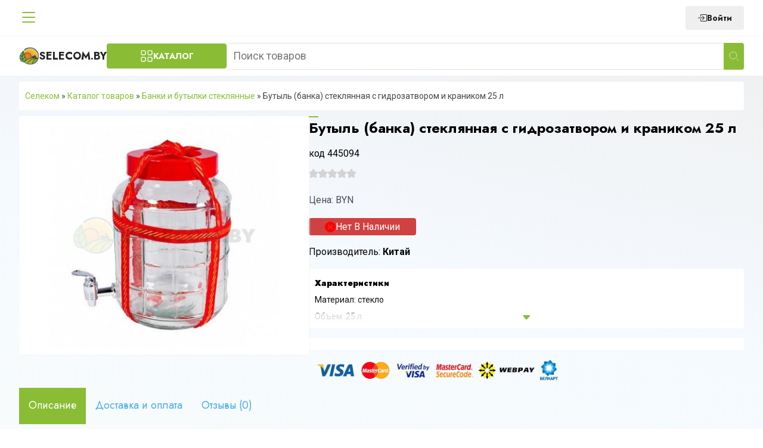

--- FILE ---
content_type: text/html; charset=UTF-8
request_url: https://selecom.by/p187763108-butyl-banka-steklyannaya
body_size: 20603
content:
<!DOCTYPE html>
<html lang="ru">
<head>
	<meta charset="UTF-8">
	<meta name="viewport" content="width=device-width, initial-scale=1">
	<link rel="icon" href="https://selecom.by/wp-content/themes/selMagaz2/img/favicon.svg" type="image/x-icon">
	
<!-- SEO от Rank Math - https://rankmath.com/ -->
<title>Бутыль (банка) стеклянная с гидрозатвором и краником 25 л &mdash; selecom.by</title>
<meta name="description" content="Бутыль (банка) стеклянная с гидрозатвором и краником 25 л в наличии и под заказ. Гарантия на все товары. Доставка по Беларуси ✅ Звоните +37533651-48-48"/>
<meta name="robots" content="follow, index, max-snippet:-1, max-video-preview:-1, max-image-preview:large"/>
<link rel="canonical" href="https://selecom.by/p187763108-butyl-banka-steklyannaya" />
<meta property="og:locale" content="ru_RU" />
<meta property="og:type" content="product" />
<meta property="og:title" content="Бутыль (банка) стеклянная с гидрозатвором и краником 25 л &mdash; selecom.by" />
<meta property="og:description" content="Бутыль (банка) стеклянная с гидрозатвором и краником 25 л в наличии и под заказ. Гарантия на все товары. Доставка по Беларуси ✅ Звоните +37533651-48-48" />
<meta property="og:url" content="https://selecom.by/p187763108-butyl-banka-steklyannaya" />
<meta property="og:site_name" content="selecom.by" />
<meta property="og:updated_time" content="2023-11-09T19:01:08+03:00" />
<meta property="og:image" content="https://selecom.by/wp-content/uploads/2022/11/326595888_butyl-banka-steklyannaya.jpg" />
<meta property="og:image:secure_url" content="https://selecom.by/wp-content/uploads/2022/11/326595888_butyl-banka-steklyannaya.jpg" />
<meta property="og:image:width" content="398" />
<meta property="og:image:height" content="398" />
<meta property="og:image:alt" content="Бутыль (банка) стеклянная с гидрозатвором и краником 25 л" />
<meta property="og:image:type" content="image/jpeg" />
<meta property="product:price:amount" content="123.00" />
<meta property="product:price:currency" content="BYN" />
<meta name="twitter:card" content="summary_large_image" />
<meta name="twitter:title" content="Бутыль (банка) стеклянная с гидрозатвором и краником 25 л &mdash; selecom.by" />
<meta name="twitter:description" content="Бутыль (банка) стеклянная с гидрозатвором и краником 25 л в наличии и под заказ. Гарантия на все товары. Доставка по Беларуси ✅ Звоните +37533651-48-48" />
<meta name="twitter:image" content="https://selecom.by/wp-content/uploads/2022/11/326595888_butyl-banka-steklyannaya.jpg" />
<meta name="twitter:label1" content="Цена" />
<meta name="twitter:data1" content="Br123,00" />
<meta name="twitter:label2" content="Доступность" />
<meta name="twitter:data2" content="Out of stock" />
<script type="application/ld+json" class="rank-math-schema">{"@context":"https://schema.org","@graph":[{"@type":"BreadcrumbList","@id":"https://selecom.by/p187763108-butyl-banka-steklyannaya#breadcrumb","itemListElement":[{"@type":"ListItem","position":"1","item":{"@id":"https://selecom.by","name":"\u0421\u0435\u043b\u0435\u043a\u043e\u043c"}},{"@type":"ListItem","position":"2","item":{"@id":"/product_list","name":"\u041a\u0430\u0442\u0430\u043b\u043e\u0433 \u0442\u043e\u0432\u0430\u0440\u043e\u0432"}},{"@type":"ListItem","position":"3","item":{"@id":"https://selecom.by/banki-i-butylki-steklyannye","name":"\u0411\u0430\u043d\u043a\u0438 \u0438 \u0431\u0443\u0442\u044b\u043b\u043a\u0438 \u0441\u0442\u0435\u043a\u043b\u044f\u043d\u043d\u044b\u0435"}},{"@type":"ListItem","position":"4","item":{"@id":"https://selecom.by/p187763108-butyl-banka-steklyannaya","name":"\u0411\u0443\u0442\u044b\u043b\u044c (\u0431\u0430\u043d\u043a\u0430) \u0441\u0442\u0435\u043a\u043b\u044f\u043d\u043d\u0430\u044f \u0441 \u0433\u0438\u0434\u0440\u043e\u0437\u0430\u0442\u0432\u043e\u0440\u043e\u043c \u0438 \u043a\u0440\u0430\u043d\u0438\u043a\u043e\u043c 25 \u043b"}}]}]}</script>
<!-- /Rank Math WordPress SEO плагин -->

<link rel="alternate" title="oEmbed (JSON)" type="application/json+oembed" href="https://selecom.by/wp-json/oembed/1.0/embed?url=https%3A%2F%2Fselecom.by%2Fp187763108-butyl-banka-steklyannaya" />
<link rel="alternate" title="oEmbed (XML)" type="text/xml+oembed" href="https://selecom.by/wp-json/oembed/1.0/embed?url=https%3A%2F%2Fselecom.by%2Fp187763108-butyl-banka-steklyannaya&#038;format=xml" />
<style id='wp-img-auto-sizes-contain-inline-css' type='text/css'>
img:is([sizes=auto i],[sizes^="auto," i]){contain-intrinsic-size:3000px 1500px}
/*# sourceURL=wp-img-auto-sizes-contain-inline-css */
</style>
<style id='wp-emoji-styles-inline-css' type='text/css'>

	img.wp-smiley, img.emoji {
		display: inline !important;
		border: none !important;
		box-shadow: none !important;
		height: 1em !important;
		width: 1em !important;
		margin: 0 0.07em !important;
		vertical-align: -0.1em !important;
		background: none !important;
		padding: 0 !important;
	}
/*# sourceURL=wp-emoji-styles-inline-css */
</style>
<style id='wp-block-library-inline-css' type='text/css'>
:root{--wp-block-synced-color:#7a00df;--wp-block-synced-color--rgb:122,0,223;--wp-bound-block-color:var(--wp-block-synced-color);--wp-editor-canvas-background:#ddd;--wp-admin-theme-color:#007cba;--wp-admin-theme-color--rgb:0,124,186;--wp-admin-theme-color-darker-10:#006ba1;--wp-admin-theme-color-darker-10--rgb:0,107,160.5;--wp-admin-theme-color-darker-20:#005a87;--wp-admin-theme-color-darker-20--rgb:0,90,135;--wp-admin-border-width-focus:2px}@media (min-resolution:192dpi){:root{--wp-admin-border-width-focus:1.5px}}.wp-element-button{cursor:pointer}:root .has-very-light-gray-background-color{background-color:#eee}:root .has-very-dark-gray-background-color{background-color:#313131}:root .has-very-light-gray-color{color:#eee}:root .has-very-dark-gray-color{color:#313131}:root .has-vivid-green-cyan-to-vivid-cyan-blue-gradient-background{background:linear-gradient(135deg,#00d084,#0693e3)}:root .has-purple-crush-gradient-background{background:linear-gradient(135deg,#34e2e4,#4721fb 50%,#ab1dfe)}:root .has-hazy-dawn-gradient-background{background:linear-gradient(135deg,#faaca8,#dad0ec)}:root .has-subdued-olive-gradient-background{background:linear-gradient(135deg,#fafae1,#67a671)}:root .has-atomic-cream-gradient-background{background:linear-gradient(135deg,#fdd79a,#004a59)}:root .has-nightshade-gradient-background{background:linear-gradient(135deg,#330968,#31cdcf)}:root .has-midnight-gradient-background{background:linear-gradient(135deg,#020381,#2874fc)}:root{--wp--preset--font-size--normal:16px;--wp--preset--font-size--huge:42px}.has-regular-font-size{font-size:1em}.has-larger-font-size{font-size:2.625em}.has-normal-font-size{font-size:var(--wp--preset--font-size--normal)}.has-huge-font-size{font-size:var(--wp--preset--font-size--huge)}.has-text-align-center{text-align:center}.has-text-align-left{text-align:left}.has-text-align-right{text-align:right}.has-fit-text{white-space:nowrap!important}#end-resizable-editor-section{display:none}.aligncenter{clear:both}.items-justified-left{justify-content:flex-start}.items-justified-center{justify-content:center}.items-justified-right{justify-content:flex-end}.items-justified-space-between{justify-content:space-between}.screen-reader-text{border:0;clip-path:inset(50%);height:1px;margin:-1px;overflow:hidden;padding:0;position:absolute;width:1px;word-wrap:normal!important}.screen-reader-text:focus{background-color:#ddd;clip-path:none;color:#444;display:block;font-size:1em;height:auto;left:5px;line-height:normal;padding:15px 23px 14px;text-decoration:none;top:5px;width:auto;z-index:100000}html :where(.has-border-color){border-style:solid}html :where([style*=border-top-color]){border-top-style:solid}html :where([style*=border-right-color]){border-right-style:solid}html :where([style*=border-bottom-color]){border-bottom-style:solid}html :where([style*=border-left-color]){border-left-style:solid}html :where([style*=border-width]){border-style:solid}html :where([style*=border-top-width]){border-top-style:solid}html :where([style*=border-right-width]){border-right-style:solid}html :where([style*=border-bottom-width]){border-bottom-style:solid}html :where([style*=border-left-width]){border-left-style:solid}html :where(img[class*=wp-image-]){height:auto;max-width:100%}:where(figure){margin:0 0 1em}html :where(.is-position-sticky){--wp-admin--admin-bar--position-offset:var(--wp-admin--admin-bar--height,0px)}@media screen and (max-width:600px){html :where(.is-position-sticky){--wp-admin--admin-bar--position-offset:0px}}

/*# sourceURL=wp-block-library-inline-css */
</style><link rel='stylesheet' id='wc-blocks-style-css' href='https://selecom.by/wp-content/plugins/woocommerce/assets/client/blocks/wc-blocks.css' type='text/css' media='all' />
<style id='global-styles-inline-css' type='text/css'>
:root{--wp--preset--aspect-ratio--square: 1;--wp--preset--aspect-ratio--4-3: 4/3;--wp--preset--aspect-ratio--3-4: 3/4;--wp--preset--aspect-ratio--3-2: 3/2;--wp--preset--aspect-ratio--2-3: 2/3;--wp--preset--aspect-ratio--16-9: 16/9;--wp--preset--aspect-ratio--9-16: 9/16;--wp--preset--color--black: #000000;--wp--preset--color--cyan-bluish-gray: #abb8c3;--wp--preset--color--white: #ffffff;--wp--preset--color--pale-pink: #f78da7;--wp--preset--color--vivid-red: #cf2e2e;--wp--preset--color--luminous-vivid-orange: #ff6900;--wp--preset--color--luminous-vivid-amber: #fcb900;--wp--preset--color--light-green-cyan: #7bdcb5;--wp--preset--color--vivid-green-cyan: #00d084;--wp--preset--color--pale-cyan-blue: #8ed1fc;--wp--preset--color--vivid-cyan-blue: #0693e3;--wp--preset--color--vivid-purple: #9b51e0;--wp--preset--gradient--vivid-cyan-blue-to-vivid-purple: linear-gradient(135deg,rgb(6,147,227) 0%,rgb(155,81,224) 100%);--wp--preset--gradient--light-green-cyan-to-vivid-green-cyan: linear-gradient(135deg,rgb(122,220,180) 0%,rgb(0,208,130) 100%);--wp--preset--gradient--luminous-vivid-amber-to-luminous-vivid-orange: linear-gradient(135deg,rgb(252,185,0) 0%,rgb(255,105,0) 100%);--wp--preset--gradient--luminous-vivid-orange-to-vivid-red: linear-gradient(135deg,rgb(255,105,0) 0%,rgb(207,46,46) 100%);--wp--preset--gradient--very-light-gray-to-cyan-bluish-gray: linear-gradient(135deg,rgb(238,238,238) 0%,rgb(169,184,195) 100%);--wp--preset--gradient--cool-to-warm-spectrum: linear-gradient(135deg,rgb(74,234,220) 0%,rgb(151,120,209) 20%,rgb(207,42,186) 40%,rgb(238,44,130) 60%,rgb(251,105,98) 80%,rgb(254,248,76) 100%);--wp--preset--gradient--blush-light-purple: linear-gradient(135deg,rgb(255,206,236) 0%,rgb(152,150,240) 100%);--wp--preset--gradient--blush-bordeaux: linear-gradient(135deg,rgb(254,205,165) 0%,rgb(254,45,45) 50%,rgb(107,0,62) 100%);--wp--preset--gradient--luminous-dusk: linear-gradient(135deg,rgb(255,203,112) 0%,rgb(199,81,192) 50%,rgb(65,88,208) 100%);--wp--preset--gradient--pale-ocean: linear-gradient(135deg,rgb(255,245,203) 0%,rgb(182,227,212) 50%,rgb(51,167,181) 100%);--wp--preset--gradient--electric-grass: linear-gradient(135deg,rgb(202,248,128) 0%,rgb(113,206,126) 100%);--wp--preset--gradient--midnight: linear-gradient(135deg,rgb(2,3,129) 0%,rgb(40,116,252) 100%);--wp--preset--font-size--small: 13px;--wp--preset--font-size--medium: 20px;--wp--preset--font-size--large: 36px;--wp--preset--font-size--x-large: 42px;--wp--preset--spacing--20: 0.44rem;--wp--preset--spacing--30: 0.67rem;--wp--preset--spacing--40: 1rem;--wp--preset--spacing--50: 1.5rem;--wp--preset--spacing--60: 2.25rem;--wp--preset--spacing--70: 3.38rem;--wp--preset--spacing--80: 5.06rem;--wp--preset--shadow--natural: 6px 6px 9px rgba(0, 0, 0, 0.2);--wp--preset--shadow--deep: 12px 12px 50px rgba(0, 0, 0, 0.4);--wp--preset--shadow--sharp: 6px 6px 0px rgba(0, 0, 0, 0.2);--wp--preset--shadow--outlined: 6px 6px 0px -3px rgb(255, 255, 255), 6px 6px rgb(0, 0, 0);--wp--preset--shadow--crisp: 6px 6px 0px rgb(0, 0, 0);}:where(.is-layout-flex){gap: 0.5em;}:where(.is-layout-grid){gap: 0.5em;}body .is-layout-flex{display: flex;}.is-layout-flex{flex-wrap: wrap;align-items: center;}.is-layout-flex > :is(*, div){margin: 0;}body .is-layout-grid{display: grid;}.is-layout-grid > :is(*, div){margin: 0;}:where(.wp-block-columns.is-layout-flex){gap: 2em;}:where(.wp-block-columns.is-layout-grid){gap: 2em;}:where(.wp-block-post-template.is-layout-flex){gap: 1.25em;}:where(.wp-block-post-template.is-layout-grid){gap: 1.25em;}.has-black-color{color: var(--wp--preset--color--black) !important;}.has-cyan-bluish-gray-color{color: var(--wp--preset--color--cyan-bluish-gray) !important;}.has-white-color{color: var(--wp--preset--color--white) !important;}.has-pale-pink-color{color: var(--wp--preset--color--pale-pink) !important;}.has-vivid-red-color{color: var(--wp--preset--color--vivid-red) !important;}.has-luminous-vivid-orange-color{color: var(--wp--preset--color--luminous-vivid-orange) !important;}.has-luminous-vivid-amber-color{color: var(--wp--preset--color--luminous-vivid-amber) !important;}.has-light-green-cyan-color{color: var(--wp--preset--color--light-green-cyan) !important;}.has-vivid-green-cyan-color{color: var(--wp--preset--color--vivid-green-cyan) !important;}.has-pale-cyan-blue-color{color: var(--wp--preset--color--pale-cyan-blue) !important;}.has-vivid-cyan-blue-color{color: var(--wp--preset--color--vivid-cyan-blue) !important;}.has-vivid-purple-color{color: var(--wp--preset--color--vivid-purple) !important;}.has-black-background-color{background-color: var(--wp--preset--color--black) !important;}.has-cyan-bluish-gray-background-color{background-color: var(--wp--preset--color--cyan-bluish-gray) !important;}.has-white-background-color{background-color: var(--wp--preset--color--white) !important;}.has-pale-pink-background-color{background-color: var(--wp--preset--color--pale-pink) !important;}.has-vivid-red-background-color{background-color: var(--wp--preset--color--vivid-red) !important;}.has-luminous-vivid-orange-background-color{background-color: var(--wp--preset--color--luminous-vivid-orange) !important;}.has-luminous-vivid-amber-background-color{background-color: var(--wp--preset--color--luminous-vivid-amber) !important;}.has-light-green-cyan-background-color{background-color: var(--wp--preset--color--light-green-cyan) !important;}.has-vivid-green-cyan-background-color{background-color: var(--wp--preset--color--vivid-green-cyan) !important;}.has-pale-cyan-blue-background-color{background-color: var(--wp--preset--color--pale-cyan-blue) !important;}.has-vivid-cyan-blue-background-color{background-color: var(--wp--preset--color--vivid-cyan-blue) !important;}.has-vivid-purple-background-color{background-color: var(--wp--preset--color--vivid-purple) !important;}.has-black-border-color{border-color: var(--wp--preset--color--black) !important;}.has-cyan-bluish-gray-border-color{border-color: var(--wp--preset--color--cyan-bluish-gray) !important;}.has-white-border-color{border-color: var(--wp--preset--color--white) !important;}.has-pale-pink-border-color{border-color: var(--wp--preset--color--pale-pink) !important;}.has-vivid-red-border-color{border-color: var(--wp--preset--color--vivid-red) !important;}.has-luminous-vivid-orange-border-color{border-color: var(--wp--preset--color--luminous-vivid-orange) !important;}.has-luminous-vivid-amber-border-color{border-color: var(--wp--preset--color--luminous-vivid-amber) !important;}.has-light-green-cyan-border-color{border-color: var(--wp--preset--color--light-green-cyan) !important;}.has-vivid-green-cyan-border-color{border-color: var(--wp--preset--color--vivid-green-cyan) !important;}.has-pale-cyan-blue-border-color{border-color: var(--wp--preset--color--pale-cyan-blue) !important;}.has-vivid-cyan-blue-border-color{border-color: var(--wp--preset--color--vivid-cyan-blue) !important;}.has-vivid-purple-border-color{border-color: var(--wp--preset--color--vivid-purple) !important;}.has-vivid-cyan-blue-to-vivid-purple-gradient-background{background: var(--wp--preset--gradient--vivid-cyan-blue-to-vivid-purple) !important;}.has-light-green-cyan-to-vivid-green-cyan-gradient-background{background: var(--wp--preset--gradient--light-green-cyan-to-vivid-green-cyan) !important;}.has-luminous-vivid-amber-to-luminous-vivid-orange-gradient-background{background: var(--wp--preset--gradient--luminous-vivid-amber-to-luminous-vivid-orange) !important;}.has-luminous-vivid-orange-to-vivid-red-gradient-background{background: var(--wp--preset--gradient--luminous-vivid-orange-to-vivid-red) !important;}.has-very-light-gray-to-cyan-bluish-gray-gradient-background{background: var(--wp--preset--gradient--very-light-gray-to-cyan-bluish-gray) !important;}.has-cool-to-warm-spectrum-gradient-background{background: var(--wp--preset--gradient--cool-to-warm-spectrum) !important;}.has-blush-light-purple-gradient-background{background: var(--wp--preset--gradient--blush-light-purple) !important;}.has-blush-bordeaux-gradient-background{background: var(--wp--preset--gradient--blush-bordeaux) !important;}.has-luminous-dusk-gradient-background{background: var(--wp--preset--gradient--luminous-dusk) !important;}.has-pale-ocean-gradient-background{background: var(--wp--preset--gradient--pale-ocean) !important;}.has-electric-grass-gradient-background{background: var(--wp--preset--gradient--electric-grass) !important;}.has-midnight-gradient-background{background: var(--wp--preset--gradient--midnight) !important;}.has-small-font-size{font-size: var(--wp--preset--font-size--small) !important;}.has-medium-font-size{font-size: var(--wp--preset--font-size--medium) !important;}.has-large-font-size{font-size: var(--wp--preset--font-size--large) !important;}.has-x-large-font-size{font-size: var(--wp--preset--font-size--x-large) !important;}
/*# sourceURL=global-styles-inline-css */
</style>

<style id='classic-theme-styles-inline-css' type='text/css'>
/*! This file is auto-generated */
.wp-block-button__link{color:#fff;background-color:#32373c;border-radius:9999px;box-shadow:none;text-decoration:none;padding:calc(.667em + 2px) calc(1.333em + 2px);font-size:1.125em}.wp-block-file__button{background:#32373c;color:#fff;text-decoration:none}
/*# sourceURL=/wp-includes/css/classic-themes.min.css */
</style>
<style id='woocommerce-inline-inline-css' type='text/css'>
.woocommerce form .form-row .required { visibility: visible; }
/*# sourceURL=woocommerce-inline-inline-css */
</style>
<link rel='stylesheet' id='swiper-css' href='https://selecom.by/wp-content/themes/selMagaz2/assets/css/swiper.min.css' type='text/css' media='all' />
<link rel='stylesheet' id='mainstyle-css' href='https://selecom.by/wp-content/themes/selMagaz2/style.css' type='text/css' media='all' />
<link rel='stylesheet' id='extendedStyle-css' href='https://selecom.by/wp-content/themes/selMagaz2/assets/css/index.css' type='text/css' media='all' />
<script type="text/javascript" src="https://selecom.by/wp-includes/js/jquery/jquery.min.js" id="jquery-core-js"></script>
<script type="text/javascript" src="https://selecom.by/wp-includes/js/jquery/jquery-migrate.min.js" id="jquery-migrate-js"></script>
<script type="text/javascript" src="https://selecom.by/wp-content/plugins/woocommerce/assets/js/jquery-blockui/jquery.blockUI.min.js" id="jquery-blockui-js" defer="defer" data-wp-strategy="defer"></script>
<script type="text/javascript" id="wc-add-to-cart-js-extra">
/* <![CDATA[ */
var wc_add_to_cart_params = {"ajax_url":"/wp-admin/admin-ajax.php","wc_ajax_url":"/?wc-ajax=%%endpoint%%","i18n_view_cart":"View cart","cart_url":"https://selecom.by","is_cart":"","cart_redirect_after_add":"no"};
//# sourceURL=wc-add-to-cart-js-extra
/* ]]> */
</script>
<script type="text/javascript" src="https://selecom.by/wp-content/plugins/woocommerce/assets/js/frontend/add-to-cart.min.js" id="wc-add-to-cart-js" defer="defer" data-wp-strategy="defer"></script>
<script type="text/javascript" id="wc-single-product-js-extra">
/* <![CDATA[ */
var wc_single_product_params = {"i18n_required_rating_text":"Please select a rating","review_rating_required":"yes","flexslider":{"rtl":false,"animation":"slide","smoothHeight":true,"directionNav":false,"controlNav":"thumbnails","slideshow":false,"animationSpeed":500,"animationLoop":false,"allowOneSlide":false},"zoom_enabled":"","zoom_options":[],"photoswipe_enabled":"","photoswipe_options":{"shareEl":false,"closeOnScroll":false,"history":false,"hideAnimationDuration":0,"showAnimationDuration":0},"flexslider_enabled":""};
//# sourceURL=wc-single-product-js-extra
/* ]]> */
</script>
<script type="text/javascript" src="https://selecom.by/wp-content/plugins/woocommerce/assets/js/frontend/single-product.min.js" id="wc-single-product-js" defer="defer" data-wp-strategy="defer"></script>
<script type="text/javascript" src="https://selecom.by/wp-content/plugins/woocommerce/assets/js/js-cookie/js.cookie.min.js" id="js-cookie-js" defer="defer" data-wp-strategy="defer"></script>
<script type="text/javascript" id="woocommerce-js-extra">
/* <![CDATA[ */
var woocommerce_params = {"ajax_url":"/wp-admin/admin-ajax.php","wc_ajax_url":"/?wc-ajax=%%endpoint%%"};
//# sourceURL=woocommerce-js-extra
/* ]]> */
</script>
<script type="text/javascript" src="https://selecom.by/wp-content/plugins/woocommerce/assets/js/frontend/woocommerce.min.js" id="woocommerce-js" defer="defer" data-wp-strategy="defer"></script>
<link rel="https://api.w.org/" href="https://selecom.by/wp-json/" /><link rel="alternate" title="JSON" type="application/json" href="https://selecom.by/wp-json/wp/v2/product/11997" /><link rel="EditURI" type="application/rsd+xml" title="RSD" href="https://selecom.by/xmlrpc.php?rsd" />
	<noscript><style>.woocommerce-product-gallery{ opacity: 1 !important; }</style></noscript>
	<link rel="icon" href="https://selecom.by/wp-content/uploads/2022/11/logo.svg" sizes="32x32" />
<link rel="icon" href="https://selecom.by/wp-content/uploads/2022/11/logo.svg" sizes="192x192" />
<link rel="apple-touch-icon" href="https://selecom.by/wp-content/uploads/2022/11/logo.svg" />
<meta name="msapplication-TileImage" content="https://selecom.by/wp-content/uploads/2022/11/logo.svg" />
	<script async src="https://www.googletagmanager.com/gtag/js?id=AW-397357046"></script>
	<script>
		window.dataLayer = window.dataLayer || [];

		function gtag() {
			dataLayer.push(arguments);
		}

		gtag('js', new Date());

		gtag('config', 'AW-397357046');
	</script>
	<!-- Google tag (gtag.js) -->
	<script async src="https://www.googletagmanager.com/gtag/js?id=AW-397357046"></script>
	<script>
		window.dataLayer = window.dataLayer || [];

		function gtag() {
			dataLayer.push(arguments);
		}

		gtag('js', new Date());

		gtag('config', 'AW-397357046');
	</script>
	<!-- Event snippet for Клики по телефону conversion page
	In your html page, add the snippet and call gtag_report_conversion when someone clicks on the chosen link or button. -->
	<script>
		function gtag_report_conversion(url) {
			var callback = function () {
				if (typeof (url) != 'undefined') {
					window.location = url;
				}
			};
			gtag('event', 'conversion', {
				'send_to': 'AW-397357046/rV1UCNDVp_0DEPbfvL0B',
				'event_callback': callback
			});
			return false;
		}
	</script>
</head>
<body class="wp-singular product-template-default single single-product postid-11997 wp-theme-selMagaz2 theme-selMagaz2 woocommerce woocommerce-page woocommerce-no-js">
<div class="modal-overlay"></div>
<div class="modal" data-modal = "login">
	<button class="close" data-modal = "login">
		<svg xmlns="http://www.w3.org/2000/svg" width="16" height="16" fill="currentColor" class="bi bi-x-lg" viewBox="0 0 16 16">
			<path d="M2.146 2.854a.5.5 0 1 1 .708-.708L8 7.293l5.146-5.147a.5.5 0 0 1 .708.708L8.707 8l5.147 5.146a.5.5 0 0 1-.708.708L8 8.707l-5.146 5.147a.5.5 0 0 1-.708-.708L7.293 8z"/>
		</svg>
	</button>
	<form class="form loginForm userForm" method="post" action="/wp-json/authapi/v1/auth/user">
		<div class="formTitleWrapper">
			<div class="formTitle">Вход на сайт</div>
		</div>
		<div class="input-group">
			<label for="login">Логин или E-mail</label>
			<input type="text" name="username" required id="login" class="form__input" placeholder="Введите логин или E-mail">
		</div>

		<div class="input-group">
			<label for="password">Пароль</label>
			<input type="password" name="password" required id="password" class="form__input" placeholder="Введите пароль">
		</div>
		<div class="input-group">
			<label for="rememberMe">Запомнить меня <input id = "rememberMe" type="checkbox" name="rememberme"></label>
		</div>


		<button class="btn btn-submit">Войти</button>
		<p class="userFormAnnotation">Если вы еще не зарегистрированы воспользуйтесь формой  <a href="https://selecom.by/registraciya" class="btnRegister" data-modal = "register">Регистрации</a></span></p>
		<div class="warningMessage"></div>
	</form>
</div>
<div class="header_menu__wrapper">
	<div class="container header_menu__container">
		<button class="headerMenuBurger">
			<svg width="16" height="16" fill="currentColor"
					 viewBox="0 0 16 16">
				<use href="#burger"></use>
			</svg>
		</button>
		<div class="logoWrapperMobile">
			<a href="https://selecom.by" class="logo">
				<img src="https://selecom.by/wp-content/themes/selMagaz2/img/logo.svg"
						 width="34" height="34" alt="">Selecom.by
			</a>

		</div>
		<ul id="menu-shapka-menju" class="menu top-menu__menu flex f-al-center"><li id="menu-item-14813" class="menu-item menu-item-type-post_type menu-item-object-page menu-item-home menu-item-14813"><a href="https://selecom.by">Главная</a></li>
<li id="menu-item-702" class="menu-item menu-item-type-post_type menu-item-object-page menu-item-702"><a href="https://selecom.by/product_list">Каталог товаров</a></li>
<li id="menu-item-1278" class="menu-item menu-item-type-post_type menu-item-object-page menu-item-1278"><a href="https://selecom.by/garantiya">Гарантия</a></li>
<li id="menu-item-703" class="menu-item menu-item-type-post_type menu-item-object-page menu-item-703"><a href="https://selecom.by/about_us">О компании</a></li>
<li id="menu-item-12337" class="menu-item menu-item-type-post_type menu-item-object-page menu-item-12337"><a href="https://selecom.by/company_schedule">График работы</a></li>
<li id="menu-item-12338" class="menu-item menu-item-type-post_type menu-item-object-page menu-item-12338"><a href="https://selecom.by/delivery_info">Доставка и оплата</a></li>
<li id="menu-item-705" class="menu-item menu-item-type-post_type menu-item-object-page menu-item-705"><a href="https://selecom.by/contacts">Контакты</a></li>
</ul>		<div class="header_menu__contacts">
									<div class="userControls">
	<div class="userControls__container">
					<a href="/wp-admin" class="btn btnLogin" data-modal="login">
				<svg xmlns="http://www.w3.org/2000/svg" width="16" height="16" fill="currentColor"
						 class="bi bi-box-arrow-in-right" viewBox="0 0 16 16">
					<path fill-rule="evenodd"
								d="M6 3.5a.5.5 0 0 1 .5-.5h8a.5.5 0 0 1 .5.5v9a.5.5 0 0 1-.5.5h-8a.5.5 0 0 1-.5-.5v-2a.5.5 0 0 0-1 0v2A1.5 1.5 0 0 0 6.5 14h8a1.5 1.5 0 0 0 1.5-1.5v-9A1.5 1.5 0 0 0 14.5 2h-8A1.5 1.5 0 0 0 5 3.5v2a.5.5 0 0 0 1 0z"/>
					<path fill-rule="evenodd"
								d="M11.854 8.354a.5.5 0 0 0 0-.708l-3-3a.5.5 0 1 0-.708.708L10.293 7.5H1.5a.5.5 0 0 0 0 1h8.793l-2.147 2.146a.5.5 0 0 0 .708.708l3-3z"/>
				</svg>
				Войти
			</a>

			
	</div>
</div>

		</div>
		<div class="headerMobileButtons">
			<div class="headerMobileButton phone" data-menu="phones">
				<svg width="16" height="16" fill="currentColor"
						 viewBox="0 0 16 16">
					<use href="#phone"></use>
				</svg>
			</div>
			<div class="headerMobileButton account" data-menu="account">
				<svg xmlns="http://www.w3.org/2000/svg" width="16" height="16" fill="currentColor" class="bi bi-person"
						 viewBox="0 0 16 16">
					<use href="#user"></use>
				</svg>
			</div>
					</div>
	</div>
</div>
<header class="main-header">
	<div class="container main-header__container ">
		<div class="wrap logo-wrap">
			<div class="logo-wrapper">
				<a href="https://selecom.by" class="logo">
					<img src="https://selecom.by/wp-content/themes/selMagaz2/img/logo.svg"
							 width="34" height="34" alt="">Selecom.by
				</a>

			</div>
			<button class="btn btn-menu btn-toggle-modal-menu"> Каталог</button>
		</div>

		<div class="wrap search-wrap">
			
	<form role="search" method="get" class="searchform  flex f-al-center" action="https://selecom.by/" >
		<input type="text" value="" placeholder = "Поиск товаров" name="s" id="s" />
	  <button type = "submit" >    <img alt = ""  src = "https://selecom.by/wp-content/themes/selMagaz2/img/search.svg" width = "18" height = "18" >
</button>
	</form>		</div>
			</div>
	
<div class="modal-menu">

	<div class="modal-menu__parents">
						<span class="menu-item-parent modal-menu__parent-active"
							data-term="1267">
					<img src="https://selecom.by/wp-content/uploads/iw-backup/2023/02/PhotoRoom-20221229_201534_copy_300x300.jpg" width="24" height="24" alt="">
					Автоклавы/Дистилляторы
					<img class="menu-item-parent-right" src="https://selecom.by/wp-content/themes/selMagaz2/img/right-d.svg" alt="">
				</span>
							<a href="https://selecom.by/banki-i-butylki-steklyannye"
					 class="menu-item-parent "
					 data-term="1397">
					<img src="https://selecom.by/wp-content/uploads/iw-backup/2023/02/PhotoRoom-20221229_191725_copy_300x300.jpg" width="24" height="24" alt="">
					Банки и бутылки стеклянные
				</a>
								<a href="https://selecom.by/bochki-i-zhbany-dubovye"
					 class="menu-item-parent "
					 data-term="1401">
					<img src="https://selecom.by/wp-content/uploads/iw-backup/2023/02/PhotoRoom-20221229_192502_copy_300x300.jpg" width="24" height="24" alt="">
					Бочки и жбаны дубовые
				</a>
								<span class="menu-item-parent "
							data-term="1008">
					<img src="https://selecom.by/wp-content/uploads/iw-backup/2023/02/PhotoRoom-20230221_132946_copy_300x300.jpg" width="24" height="24" alt="">
					Газовые шкафы
					<img class="menu-item-parent-right" src="https://selecom.by/wp-content/themes/selMagaz2/img/right-d.svg" alt="">
				</span>
							<span class="menu-item-parent "
							data-term="1009">
					<img src="https://selecom.by/wp-content/uploads/iw-backup/2023/02/PhotoRoom-20230221_132000_copy_300x300.jpg" width="24" height="24" alt="">
					Доильные аппараты
					<img class="menu-item-parent-right" src="https://selecom.by/wp-content/themes/selMagaz2/img/right-d.svg" alt="">
				</span>
							<span class="menu-item-parent "
							data-term="1024">
					<img src="https://selecom.by/wp-content/uploads/iw-backup/2023/02/PhotoRoom-20230221_133514_copy_300x300.jpg" width="24" height="24" alt="">
					Дровоколы
					<img class="menu-item-parent-right" src="https://selecom.by/wp-content/themes/selMagaz2/img/right-d.svg" alt="">
				</span>
							<span class="menu-item-parent "
							data-term="1268">
					<img src="https://selecom.by/wp-content/uploads/iw-backup/2022/11/Dushi.jpg" width="24" height="24" alt="">
					Души и Баки
					<img class="menu-item-parent-right" src="https://selecom.by/wp-content/themes/selMagaz2/img/right-d.svg" alt="">
				</span>
							<a href="https://selecom.by/zhivotnovodstvo"
					 class="menu-item-parent "
					 data-term="1366">
					<img src="https://selecom.by/wp-content/uploads/iw-backup/2023/02/PhotoRoom-20221229_185720_copy_300x300.jpg" width="24" height="24" alt="">
					Животноводство
				</a>
								<span class="menu-item-parent "
							data-term="997">
					<img src="https://selecom.by/wp-content/uploads/iw-backup/2023/02/PhotoRoom-20230221_145205_copy_300x300.jpg" width="24" height="24" alt="">
					Измельчители зерна
					<img class="menu-item-parent-right" src="https://selecom.by/wp-content/themes/selMagaz2/img/right-d.svg" alt="">
				</span>
							<span class="menu-item-parent "
							data-term="1026">
					<img src="https://selecom.by/wp-content/uploads/iw-backup/2023/02/PhotoRoom-20230221_134618_copy_300x300.jpg" width="24" height="24" alt="">
					Инкубаторы
					<img class="menu-item-parent-right" src="https://selecom.by/wp-content/themes/selMagaz2/img/right-d.svg" alt="">
				</span>
							<span class="menu-item-parent "
							data-term="1266">
					<img src="https://selecom.by/wp-content/uploads/iw-backup/2023/02/PhotoRoom-20230221_132744_copy_300x300.jpg" width="24" height="24" alt="">
					Казаны
					<img class="menu-item-parent-right" src="https://selecom.by/wp-content/themes/selMagaz2/img/right-d.svg" alt="">
				</span>
							<a href="https://selecom.by/koptilni"
					 class="menu-item-parent "
					 data-term="1265">
					<img src="https://selecom.by/wp-content/uploads/iw-backup/2023/02/PhotoRoom-20230221_161141_copy_300x300.jpg" width="24" height="24" alt="">
					Коптильни
				</a>
								<span class="menu-item-parent "
							data-term="1007">
					<img src="https://selecom.by/wp-content/uploads/iw-backup/2023/02/PhotoRoom-20230221_135239_copy_300x300.jpg" width="24" height="24" alt="">
					Кормоизмельчители
					<img class="menu-item-parent-right" src="https://selecom.by/wp-content/themes/selMagaz2/img/right-d.svg" alt="">
				</span>
							<span class="menu-item-parent "
							data-term="1015">
					<img src="https://selecom.by/wp-content/uploads/iw-backup/2023/02/PhotoRoom-20230221_150759_copy_300x300.jpg" width="24" height="24" alt="">
					Машинки для стрижки овец
					<img class="menu-item-parent-right" src="https://selecom.by/wp-content/themes/selMagaz2/img/right-d.svg" alt="">
				</span>
							<a href="https://selecom.by/mebel-dlya-bani"
					 class="menu-item-parent "
					 data-term="1556">
					<img src="https://selecom.by/wp-content/uploads/iw-backup/2024/02/PhotoRoom-20240216_160155_copy_300x300-150x150-1.jpg" width="24" height="24" alt="">
					Мебель для бани
				</a>
								<span class="menu-item-parent "
							data-term="1016">
					<img src="https://selecom.by/wp-content/uploads/iw-backup/2023/02/PhotoRoom-20230221_151521_copy_300x300.jpg" width="24" height="24" alt="">
					Отопление
					<img class="menu-item-parent-right" src="https://selecom.by/wp-content/themes/selMagaz2/img/right-d.svg" alt="">
				</span>
							<span class="menu-item-parent "
							data-term="1006">
					<img src="https://selecom.by/wp-content/uploads/iw-backup/2023/02/PhotoRoom-20230221_151315_copy_300x300.jpg" width="24" height="24" alt="">
					Переработка овощей и фруктов
					<img class="menu-item-parent-right" src="https://selecom.by/wp-content/themes/selMagaz2/img/right-d.svg" alt="">
				</span>
							<span class="menu-item-parent "
							data-term="1028">
					<img src="https://selecom.by/wp-content/uploads/iw-backup/2022/11/IMG_20221125_180337_666.jpg" width="24" height="24" alt="">
					Поилки и кормушки
					<img class="menu-item-parent-right" src="https://selecom.by/wp-content/themes/selMagaz2/img/right-d.svg" alt="">
				</span>
							<a href="https://selecom.by/pticevodstvo"
					 class="menu-item-parent "
					 data-term="1433">
					<img src="https://selecom.by/wp-content/uploads/iw-backup/2023/02/PhotoRoom-20230220_140233_1_copy_300x300.jpg" width="24" height="24" alt="">
					Птицеводство
				</a>
								<a href="https://selecom.by/pchelovodstvo"
					 class="menu-item-parent "
					 data-term="1460">
					<img src="https://selecom.by/wp-content/uploads/iw-backup/2023/02/PhotoRoom-20230220_140233_2_copy_300x300.jpg" width="24" height="24" alt="">
					Пчеловодство
				</a>
								<span class="menu-item-parent "
							data-term="1428">
					<img src="https://selecom.by/wp-content/uploads/iw-backup/2023/02/PhotoRoom-20221229_190253_copy_300x300.jpg" width="24" height="24" alt="">
					Растениеводство
					<img class="menu-item-parent-right" src="https://selecom.by/wp-content/themes/selMagaz2/img/right-d.svg" alt="">
				</span>
							<span class="menu-item-parent "
							data-term="1010">
					<img src="https://selecom.by/wp-content/uploads/iw-backup/2023/02/PhotoRoom-20230221_134918_copy_300x300.jpg" width="24" height="24" alt="">
					Сепараторы и маслобойки
					<img class="menu-item-parent-right" src="https://selecom.by/wp-content/themes/selMagaz2/img/right-d.svg" alt="">
				</span>
							<a href="https://selecom.by/seyalki-ryhliteli"
					 class="menu-item-parent "
					 data-term="1264">
					<img src="https://selecom.by/wp-content/uploads/iw-backup/2023/02/PhotoRoom-20230221_132309_copy_300x300.jpg" width="24" height="24" alt="">
					Сеялки Рыхлители
				</a>
								<a href="https://selecom.by/sushilki"
					 class="menu-item-parent "
					 data-term="1398">
					<img src="https://selecom.by/wp-content/uploads/iw-backup/2023/02/PhotoRoom-20230221_165059_copy_300x300.jpg" width="24" height="24" alt="">
					Сушилки для овощей и фруктов
				</a>
								<a href="https://selecom.by/teplicy"
					 class="menu-item-parent "
					 data-term="1365">
					<img src="https://selecom.by/wp-content/uploads/iw-backup/2023/02/PhotoRoom-20221229_192854_copy_300x300.jpg" width="24" height="24" alt="">
					Теплицы "Стабилен"
				</a>
								<span class="menu-item-parent "
							data-term="1033">
					<img src="https://selecom.by/wp-content/uploads/iw-backup/2023/02/PhotoRoom-20230222_130057_copy_300x300.jpg" width="24" height="24" alt="">
					Умывальники дачные
					<img class="menu-item-parent-right" src="https://selecom.by/wp-content/themes/selMagaz2/img/right-d.svg" alt="">
				</span>
							<span class="menu-item-parent "
							data-term="1431">
					<img src="https://selecom.by/wp-content/uploads/iw-backup/2023/02/PhotoRoom-20221229_193154_copy_300x300.jpg" width="24" height="24" alt="">
					Хозяйственные товары
					<img class="menu-item-parent-right" src="https://selecom.by/wp-content/themes/selMagaz2/img/right-d.svg" alt="">
				</span>
							<span class="menu-item-parent "
							data-term="1390">
					<img src="https://selecom.by/wp-content/uploads/iw-backup/2023/02/PhotoRoom-20230221_133926_copy_300x300.jpg" width="24" height="24" alt="">
					Электродвигатели
					<img class="menu-item-parent-right" src="https://selecom.by/wp-content/themes/selMagaz2/img/right-d.svg" alt="">
				</span>
				</div>
	<div class="modal-menu__childs">
						<div class="modal-menu__childs-list modal-menu__childs-list-active"
						 data-term="1267">
					<a href="https://selecom.by/avtoklavy-distillyatory"
						 class="modal-menu__childs-title">Автоклавы/Дистилляторы</a>
					<a class="cat recent-cats__cat" href = "https://selecom.by/avtoklavy-distillyatory">
  <img src="https://selecom.by/wp-content/uploads/iw-backup/2023/02/PhotoRoom-20221229_201534_copy_300x300.jpg" alt="">
  Автоклавы/Дистилляторы</a>
<a class="cat recent-cats__cat" href = "https://selecom.by/avtoklavy">
  <img src="https://selecom.by/wp-content/uploads/iw-backup/2023/02/PhotoRoom-20221229_200737_copy_300x300.jpg" alt="">
  Автоклавы</a>

					<a class="cat recent-cats__cat" href = "https://selecom.by/distillyatory">
  <img src="https://selecom.by/wp-content/uploads/iw-backup/2023/02/PhotoRoom-20221229_201937_copy_300x300.jpg" alt="">
  Дистилляторы</a>

					<a class="cat recent-cats__cat" href = "https://selecom.by/zapchasti-k-avtoklavam-i-distillyatoram">
  <img src="https://selecom.by/wp-content/uploads/iw-backup/2023/02/PhotoRoom-20221229_203824_copy_300x300.jpg" alt="">
  Запчасти к автоклавам и дистилляторам</a>

									</div>
			
			
			
							<div class="modal-menu__childs-list "
						 data-term="1008">
					<a href="https://selecom.by/gazovye-shkafy"
						 class="modal-menu__childs-title">Газовые шкафы</a>
					<a class="cat recent-cats__cat" href = "https://selecom.by/gazovye-shkafy">
  <img src="https://selecom.by/wp-content/uploads/iw-backup/2023/02/PhotoRoom-20230221_132946_copy_300x300.jpg" alt="">
  Газовые шкафы</a>
<a class="cat recent-cats__cat" href = "https://selecom.by/podstavka-dlya-shkafa">
  <img src="https://selecom.by/wp-content/uploads/iw-backup/2023/02/PhotoRoom-20230221_132556_copy_300x300.jpg" alt="">
  Подставка для шкафа</a>

					<a class="cat recent-cats__cat" href = "https://selecom.by/shkaf-dlya-gazovyh-ballonov">
  <img src="https://selecom.by/wp-content/uploads/iw-backup/2023/02/PhotoRoom-20230221_132946_copy_300x300.jpg" alt="">
  Шкаф для газовых баллонов</a>

									</div>
			
							<div class="modal-menu__childs-list "
						 data-term="1009">
					<a href="https://selecom.by/doilnye-apparaty"
						 class="modal-menu__childs-title">Доильные аппараты</a>
					<a class="cat recent-cats__cat" href = "https://selecom.by/doilnye-apparaty">
  <img src="https://selecom.by/wp-content/uploads/iw-backup/2023/02/PhotoRoom-20230221_132000_copy_300x300.jpg" alt="">
  Доильные аппараты</a>
<a class="cat recent-cats__cat" href = "https://selecom.by/doilnaya-apparatura-bidony">
  <img src="https://selecom.by/wp-content/uploads/iw-backup/2022/12/bidony.jpg" alt="">
  Доильная аппаратура (бидоны)</a>

					<a class="cat recent-cats__cat" href = "https://selecom.by/doilnye-apparaty-burenka">
  <img src="https://selecom.by/wp-content/uploads/iw-backup/2022/11/doilnyj-apparat-burenka.jpg" alt="">
  Доильные аппараты "Буренка"</a>

					<a class="cat recent-cats__cat" href = "https://selecom.by/doilnye-apparaty-fermer">
  <img src="https://selecom.by/wp-content/uploads/iw-backup/2023/02/PhotoRoom-20230221_132034_copy_300x300.jpg" alt="">
  Доильные аппараты "Фермер"</a>

					<a class="cat recent-cats__cat" href = "https://selecom.by/doilnye-apparaty-dlya-koz">
  <img src="https://selecom.by/wp-content/uploads/iw-backup/2022/11/Dlya-koz.jpg" alt="">
  Доильные аппараты для коз</a>

					<a class="cat recent-cats__cat" href = "https://selecom.by/doilnye-apparaty-dlya-korov">
  <img src="https://selecom.by/wp-content/uploads/iw-backup/2022/11/izobrazhenie_viber_2022-11-17_18-14-01-922.jpg" alt="">
  Доильные аппараты для коров</a>

					<a class="cat recent-cats__cat" href = "https://selecom.by/zapchasti-k-doilnym-apparatam">
  <img src="https://selecom.by/wp-content/uploads/iw-backup/2023/02/PhotoRoom-20230221_132918_copy_300x300.jpg" alt="">
  Запчасти к доильным аппаратам</a>

									</div>
			
							<div class="modal-menu__childs-list "
						 data-term="1024">
					<a href="https://selecom.by/drovokoly"
						 class="modal-menu__childs-title">Дровоколы</a>
					<a class="cat recent-cats__cat" href = "https://selecom.by/drovokoly">
  <img src="https://selecom.by/wp-content/uploads/iw-backup/2023/02/PhotoRoom-20230221_133514_copy_300x300.jpg" alt="">
  Дровоколы</a>
<a class="cat recent-cats__cat" href = "https://selecom.by/soputstvujushhie-tovary-dlya-drovokolov">
  <img src="https://selecom.by/wp-content/uploads/iw-backup/2023/02/PhotoRoom-20230221_133200_copy_300x300.jpg" alt="">
  Сопутствующие товары для дровоколов</a>

									</div>
			
							<div class="modal-menu__childs-list "
						 data-term="1268">
					<a href="https://selecom.by/dushi-i-baki"
						 class="modal-menu__childs-title">Души и Баки</a>
					<a class="cat recent-cats__cat" href = "https://selecom.by/dushi-i-baki">
  <img src="https://selecom.by/wp-content/uploads/iw-backup/2022/11/Dushi.jpg" alt="">
  Души и Баки</a>
<a class="cat recent-cats__cat" href = "https://selecom.by/baki-dlya-dusha">
  <img src="https://selecom.by/wp-content/uploads/iw-backup/2022/11/Baki-dlya-dusha.jpg" alt="">
  Баки для душа</a>

					<a class="cat recent-cats__cat" href = "https://selecom.by/dush-tualet">
  <img src="https://selecom.by/wp-content/uploads/iw-backup/2022/12/Picsart_22-12-29_18-31-59-354-scaled.jpg" alt="">
  Душ-туалет</a>

					<a class="cat recent-cats__cat" href = "https://selecom.by/dushi-malibu">
  <img src="https://selecom.by/wp-content/uploads/iw-backup/2022/11/Malibu.jpg" alt="">
  Души "Малибу"</a>

					<a class="cat recent-cats__cat" href = "https://selecom.by/dushi-neptun">
  <img src="https://selecom.by/wp-content/uploads/iw-backup/2022/11/neptun.jpg" alt="">
  Души "Нептун"</a>

					<a class="cat recent-cats__cat" href = "https://selecom.by/karkasy-dlya-dusha">
  <img src="https://selecom.by/wp-content/uploads/iw-backup/2022/11/Karkasy-dushej.jpg" alt="">
  Каркасы для душа</a>

					<a class="cat recent-cats__cat" href = "https://selecom.by/lejki-dlya-dachnogo-dusha">
  <img src="https://selecom.by/wp-content/uploads/iw-backup/2022/11/Lejki.jpg" alt="">
  Лейки для дачного душа</a>

					<a class="cat recent-cats__cat" href = "https://selecom.by/soputstvujushhie-tovary-dlya-dachnyh-dushej">
  <img src="https://selecom.by/wp-content/uploads/iw-backup/2023/02/soputka-dlya-dachnyh-dushej.jpeg" alt="">
  Сопутствующие товары для дачных душей</a>

									</div>
			
			
							<div class="modal-menu__childs-list "
						 data-term="997">
					<a href="https://selecom.by/izmelchiteli-zerna"
						 class="modal-menu__childs-title">Измельчители зерна</a>
					<a class="cat recent-cats__cat" href = "https://selecom.by/izmelchiteli-zerna">
  <img src="https://selecom.by/wp-content/uploads/iw-backup/2023/02/PhotoRoom-20230221_145205_copy_300x300.jpg" alt="">
  Измельчители зерна</a>
<a class="cat recent-cats__cat" href = "https://selecom.by/zapchasti-k-izmelchitelyam-zerna">
  <img src="https://selecom.by/wp-content/uploads/iw-backup/2023/02/Picsart_23-02-22_14-40-34-156.jpg" alt="">
  Запчасти к измельчителям зерна</a>

					<a class="cat recent-cats__cat" href = "https://selecom.by/melnicy-dlya-zerna-i-specij">
  <img src="https://selecom.by/wp-content/uploads/iw-backup/2022/11/minimelnica.jpg" alt="">
  Мельницы для зерна и специй</a>

					<a class="cat recent-cats__cat" href = "https://selecom.by/izmelchiteli-zerna-termmiks">
  <img src="https://selecom.by/wp-content/uploads/iw-backup/2022/11/Termiks.jpg" alt="">
  Измельчители зерна "Терммикс"</a>

					<a class="cat recent-cats__cat" href = "https://selecom.by/uralskie-hrjushki">
  <img src="https://selecom.by/wp-content/uploads/iw-backup/2022/11/Izmelchiteli.jpg" alt="">
  Измельчители "Уральские Хрюшки"</a>

					<a class="cat recent-cats__cat" href = "https://selecom.by/izmelchiteli-zerna-niva">
  <img src="https://selecom.by/wp-content/uploads/iw-backup/2022/11/niva.jpg" alt="">
  Измельчители зерна "Нива"</a>

					<a class="cat recent-cats__cat" href = "https://selecom.by/izmelchiteli-zerna-tri-porosjonka">
  <img src="https://selecom.by/wp-content/uploads/iw-backup/2022/11/tri-porosenka.jpg" alt="">
  Измельчители зерна "Три поросёнка"</a>

					<a class="cat recent-cats__cat" href = "https://selecom.by/urozhaj">
  <img src="https://selecom.by/wp-content/uploads/iw-backup/2022/11/urozhaj.jpg" alt="">
  Измельчители зерна "Урожай"</a>

					<a class="cat recent-cats__cat" href = "https://selecom.by/izmelchiteli-zerna-fermer">
  <img src="https://selecom.by/wp-content/uploads/iw-backup/2022/11/fermer.jpg" alt="">
  Измельчители зерна "Фермер"</a>

					<a class="cat recent-cats__cat" href = "https://selecom.by/izmelchiteli-zerna-ciklon">
  <img src="https://selecom.by/wp-content/uploads/iw-backup/2022/11/Ciklon.jpg" alt="">
  Измельчители зерна "Циклон"</a>

					<a class="cat recent-cats__cat" href = "https://selecom.by/yarmash">
  <img src="https://selecom.by/wp-content/uploads/iw-backup/2022/11/yarmash.jpg" alt="">
  Измельчители зерна "Ярмаш"</a>

					<a class="cat recent-cats__cat" href = "https://selecom.by/elektromash">
  <img src="https://selecom.by/wp-content/uploads/iw-backup/2022/11/elektromash.jpg" alt="">
  Измельчители зерна "Электромаш"</a>

					<a class="cat recent-cats__cat" href = "https://selecom.by/molotkovye-izmelchiteli">
  <img src="https://selecom.by/wp-content/uploads/iw-backup/2022/12/ciklon1.jpg" alt="">
  Молотковые измельчители зерна</a>

									</div>
			
							<div class="modal-menu__childs-list "
						 data-term="1026">
					<a href="https://selecom.by/inkubatory"
						 class="modal-menu__childs-title">Инкубаторы</a>
					<a class="cat recent-cats__cat" href = "https://selecom.by/inkubatory">
  <img src="https://selecom.by/wp-content/uploads/iw-backup/2023/02/PhotoRoom-20230221_134618_copy_300x300.jpg" alt="">
  Инкубаторы</a>
<a class="cat recent-cats__cat" href = "https://selecom.by/aksessuary-k-inkubatoram">
  <img src="https://selecom.by/wp-content/uploads/iw-backup/2023/02/PhotoRoom-20230221_150234_copy_300x300.jpg" alt="">
  Аксессуары к инкубаторам</a>

					<a class="cat recent-cats__cat" href = "https://selecom.by/zapasnye-chasti-dlya-inkubatorov">
  <img src="https://selecom.by/wp-content/uploads/iw-backup/2023/02/PhotoRoom-20230221_145920_copy_300x300.jpg" alt="">
  Запасные части для инкубаторов</a>

					<a class="cat recent-cats__cat" href = "https://selecom.by/inkubatory-blic">
  <img src="https://selecom.by/wp-content/uploads/iw-backup/2023/02/PhotoRoom-20230221_150401_copy_300x300.jpg" alt="">
  Инкубаторы "Блиц"</a>

					<a class="cat recent-cats__cat" href = "https://selecom.by/inkubatory-nesushka">
  <img src="https://selecom.by/wp-content/uploads/iw-backup/2022/12/nesushka.jpg" alt="">
  Инкубаторы "Несушка"</a>

					<a class="cat recent-cats__cat" href = "https://selecom.by/inkubatory-norma">
  <img src="https://selecom.by/wp-content/uploads/iw-backup/2023/02/PhotoRoom-20230221_150307_copy_300x300.jpg" alt="">
  Инкубаторы "Норма"</a>

					<a class="cat recent-cats__cat" href = "https://selecom.by/soputstvujushhie-tovary-dlya-pticevodstva">
  <img src="https://selecom.by/wp-content/uploads/iw-backup/2023/02/PhotoRoom-20230221_145659_copy_300x300.jpg" alt="">
  Сопутствующие товары для птицеводства</a>

									</div>
			
							<div class="modal-menu__childs-list "
						 data-term="1266">
					<a href="https://selecom.by/kazany"
						 class="modal-menu__childs-title">Казаны</a>
					<a class="cat recent-cats__cat" href = "https://selecom.by/kazany">
  <img src="https://selecom.by/wp-content/uploads/iw-backup/2023/02/PhotoRoom-20230221_132744_copy_300x300.jpg" alt="">
  Казаны</a>
<a class="cat recent-cats__cat" href = "https://selecom.by/afganskie-kazany">
  <img src="https://selecom.by/wp-content/uploads/iw-backup/2023/02/PhotoRoom-20221229_201021_copy_300x300.jpg" alt="">
  Афганские казаны</a>

					<a class="cat recent-cats__cat" href = "https://selecom.by/dopolnitelnye-aksessuary-dlya-kazanov">
  <img src="https://selecom.by/wp-content/uploads/iw-backup/2023/02/PhotoRoom-20230221_161204_copy_300x300.jpg" alt="">
  Дополнительные аксессуары для казанов</a>

					<a class="cat recent-cats__cat" href = "https://selecom.by/kryshka-skovoroda">
  <img src="https://selecom.by/wp-content/uploads/iw-backup/2023/01/kryshka-skovoroda.jpg" alt="">
  Крышка-сковорода</a>

					<a class="cat recent-cats__cat" href = "https://selecom.by/kryshki-k-kazanam">
  <img src="https://selecom.by/wp-content/uploads/iw-backup/2023/01/kryshki-k-kazanam.jpg" alt="">
  Крышки к казанам</a>

					<a class="cat recent-cats__cat" href = "https://selecom.by/podstavki-i-trenogi-dlya-kazanov">
  <img src="https://selecom.by/wp-content/uploads/iw-backup/2022/11/Podstavki.jpg" alt="">
  Подставки и треноги для казанов</a>

					<a class="cat recent-cats__cat" href = "https://selecom.by/mangaly">
  <img src="https://selecom.by/wp-content/uploads/iw-backup/2022/11/Mangaly.jpg" alt="">
  Мангалы</a>

					<a class="cat recent-cats__cat" href = "https://selecom.by/pechi-dlya-kazanov">
  <img src="https://selecom.by/wp-content/uploads/iw-backup/2022/11/pech-dlya-kazana.jpg" alt="">
  Печи для казанов</a>

					<a class="cat recent-cats__cat" href = "https://selecom.by/sadzh">
  <img src="https://selecom.by/wp-content/uploads/iw-backup/2023/01/sadzh.jpg" alt="">
  Садж</a>

					<a class="cat recent-cats__cat" href = "https://selecom.by/skovorody-zharovni">
  <img src="https://selecom.by/wp-content/uploads/iw-backup/2022/11/zharovni.jpg" alt="">
  Сковороды-жаровни</a>

					<a class="cat recent-cats__cat" href = "https://selecom.by/shampury">
  <img src="https://selecom.by/wp-content/uploads/iw-backup/2022/11/shampura.jpg" alt="">
  Шампуры</a>

									</div>
			
			
							<div class="modal-menu__childs-list "
						 data-term="1007">
					<a href="https://selecom.by/kormoizmelchiteli"
						 class="modal-menu__childs-title">Кормоизмельчители</a>
					<a class="cat recent-cats__cat" href = "https://selecom.by/kormoizmelchiteli">
  <img src="https://selecom.by/wp-content/uploads/iw-backup/2023/02/PhotoRoom-20230221_135239_copy_300x300.jpg" alt="">
  Кормоизмельчители</a>
<a class="cat recent-cats__cat" href = "https://selecom.by/kormoizmelchiteli-alkor">
  <img src="https://selecom.by/wp-content/uploads/iw-backup/2023/09/PhotoRoom-20230224_115408_5_copy_300x300.jpg" alt="">
  Кормоизмельчители "Алькор"</a>

					<a class="cat recent-cats__cat" href = "https://selecom.by/zapchasti-k-kormoizmelchitelyam">
  <img src="https://selecom.by/wp-content/uploads/iw-backup/2023/02/Picsart_23-02-22_14-28-06-287.jpg" alt="">
  Запчасти к кормоизмельчителям</a>

					<a class="cat recent-cats__cat" href = "https://selecom.by/kormoizmelchiteli-zubr">
  <img src="https://selecom.by/wp-content/uploads/iw-backup/2023/10/PhotoRoom-20231005_130159_copy_300x300.jpg" alt="">
  Кормоизмельчители "Зубр"</a>

					<a class="cat recent-cats__cat" href = "https://selecom.by/kormoizmelchitel-ikb">
  <img src="https://selecom.by/wp-content/uploads/iw-backup/2023/09/PhotoRoom-20230922_090256_copy_300x300.jpg" alt="">
  Кормоизмельчители "ИКБ"</a>

					<a class="cat recent-cats__cat" href = "https://selecom.by/kormoizmelchitel-lan">
  <img src="https://selecom.by/wp-content/uploads/iw-backup/2023/02/PhotoRoom-20230221_151106_copy_300x300.jpg" alt="">
  Кормоизмельчители "Лан"</a>

					<a class="cat recent-cats__cat" href = "https://selecom.by/kormoizmelchiteli-niva">
  <img src="https://selecom.by/wp-content/uploads/iw-backup/2023/10/PhotoRoom-20231009_125911_1_copy_300x300.jpg" alt="">
  Кормоизмельчители "Нива"</a>

					<a class="cat recent-cats__cat" href = "https://selecom.by/kormoizmelchiteli-ciklon-uzbi">
  <img src="https://selecom.by/wp-content/uploads/iw-backup/2023/10/PhotoRoom-20231005_130242_copy_300x300.jpg" alt="">
  Кормоизмельчители "Циклон" УЗБИ</a>

					<a class="cat recent-cats__cat" href = "https://selecom.by/kormoizmelchitel-elektromash">
  <img src="https://selecom.by/wp-content/uploads/iw-backup/2023/10/PhotoRoom-20231009_123958_1_copy_300x300.jpg" alt="">
  Кормоизмельчители "Электромаш"</a>

					<a class="cat recent-cats__cat" href = "https://selecom.by/kormoizmelchiteli-energoprom">
  <img src="https://selecom.by/wp-content/uploads/iw-backup/2023/10/PhotoRoom-20231010_161745_copy_300x300.jpg" alt="">
  Кормоизмельчители "Энергопром"</a>

					<a class="cat recent-cats__cat" href = "https://selecom.by/kormoizmelchitel-termmiks">
  <img src="https://selecom.by/wp-content/uploads/iw-backup/2023/10/PhotoRoom-20231009_142136_copy_300x300.jpg" alt="">
  Кормоизмельчители "Терммикс"</a>

					<a class="cat recent-cats__cat" href = "https://selecom.by/kormoizmelchiteli-uralspecmash">
  <img src="https://selecom.by/wp-content/uploads/iw-backup/2023/02/PhotoRoom-20230221_134716_copy_300x300.jpg" alt="">
  Кормоизмельчители Фермер "Уралспецмаш"</a>

					<a class="cat recent-cats__cat" href = "https://selecom.by/kormoizmelchiteli-dlya-kukuruzy">
  <img src="https://selecom.by/wp-content/uploads/iw-backup/2023/10/PhotoRoom-20231009_172301_copy_300x300.jpg" alt="">
  Кормоизмельчители для кукурузы</a>

					<a class="cat recent-cats__cat" href = "https://selecom.by/zernodrobilka-kormoizmelchitel-travorezka-3v1">
  <img src="https://selecom.by/wp-content/uploads/iw-backup/2023/01/3v1.jpg" alt="">
  Зернодробилка, кормоизмельчители, траворезка (3в1)</a>

					<a class="cat recent-cats__cat" href = "https://selecom.by/kormoizmelchiteli-dlya-korneplodov">
  <img src="https://selecom.by/wp-content/uploads/iw-backup/2023/02/PhotoRoom-20230221_135239_copy_300x300.jpg" alt="">
  Кормоизмельчители для корнеплодов</a>

					<a class="cat recent-cats__cat" href = "https://selecom.by/kormoizmelchiteli-dlya-sena-solomy-i-travy">
  <img src="https://selecom.by/wp-content/uploads/iw-backup/2023/02/PhotoRoom-20230221_150624_copy_300x300.jpg" alt="">
  Кормоизмельчители для сена, соломы и травы</a>

					<a class="cat recent-cats__cat" href = "https://selecom.by/izmelchitel-yablok">
  <img src="https://selecom.by/wp-content/uploads/iw-backup/2023/01/izmelchitel-yablok.jpg" alt="">
  Кормоизмельчители для яблок и винограда</a>

					<a class="cat recent-cats__cat" href = "https://selecom.by/kukuruzolushhilki">
  <img src="https://selecom.by/wp-content/uploads/iw-backup/2022/11/kukuruzolushhilka.jpg" alt="">
  Кукурузолущилки</a>

					<a class="cat recent-cats__cat" href = "https://selecom.by/kormoizmelchiteli-dlya-soloda">
  <img src="https://selecom.by/wp-content/uploads/iw-backup/2023/10/PhotoRoom-20231009_163040_copy_300x300.jpg" alt="">
  Кормоизмельчители для солода</a>

					<a class="cat recent-cats__cat" href = "https://selecom.by/molotkovye-kormoizmelchiteli">
  <img src="https://selecom.by/wp-content/uploads/iw-backup/2023/09/PhotoRoom-20230224_121906_2_copy_300x300.jpg" alt="">
  Молотковые кормоизмельчители</a>

					<a class="cat recent-cats__cat" href = "https://selecom.by/ruchnye-kormoizmelchiteli">
  <img src="https://selecom.by/wp-content/uploads/iw-backup/2023/10/PhotoRoom-20231009_172031_copy_300x300.jpg" alt="">
  Ручные кормоизмельчители</a>

					<a class="cat recent-cats__cat" href = "https://selecom.by/elektricheskie-kormoizmelchiteli">
  <img src="https://selecom.by/wp-content/uploads/iw-backup/2023/01/3v1.jpg" alt="">
  Электрические кормоизмельчители</a>

									</div>
			
							<div class="modal-menu__childs-list "
						 data-term="1015">
					<a href="https://selecom.by/mashinki-dlya-strizhki-ovec"
						 class="modal-menu__childs-title">Машинки для стрижки овец</a>
					<a class="cat recent-cats__cat" href = "https://selecom.by/mashinki-dlya-strizhki-ovec">
  <img src="https://selecom.by/wp-content/uploads/iw-backup/2023/02/PhotoRoom-20230221_150759_copy_300x300.jpg" alt="">
  Машинки для стрижки овец</a>
<a class="cat recent-cats__cat" href = "https://selecom.by/nozhnicy-dlya-strizhki-zhivotnyh">
  <img src="https://selecom.by/wp-content/uploads/iw-backup/2023/04/Picsart_23-04-17_14-51-59-791.jpg" alt="">
  Ножницы для стрижки животных</a>

					<a class="cat recent-cats__cat" href = "https://selecom.by/zapasnye-chasti-i-dopolnitelnye-prinadlezhnosti-k-mashinkam-dlya-strizhki-ovec">
  <img src="https://selecom.by/wp-content/uploads/iw-backup/2023/02/PhotoRoom-20230221_150735_copy_300x300.jpg" alt="">
  Запасные части и дополнительные принадлежности к машинкам для стрижки овец</a>

									</div>
			
			
							<div class="modal-menu__childs-list "
						 data-term="1016">
					<a href="https://selecom.by/otoplenie"
						 class="modal-menu__childs-title">Отопление</a>
					<a class="cat recent-cats__cat" href = "https://selecom.by/otoplenie">
  <img src="https://selecom.by/wp-content/uploads/iw-backup/2023/02/PhotoRoom-20230221_151521_copy_300x300.jpg" alt="">
  Отопление</a>
<a class="cat recent-cats__cat" href = "https://selecom.by/gazovye-obogrevateli">
  <img src="https://selecom.by/wp-content/uploads/iw-backup/2023/01/gazovyj-oboggrevatel.jpg" alt="">
  Газовые обогреватели</a>

					<a class="cat recent-cats__cat" href = "https://selecom.by/pechi">
  <img src="https://selecom.by/wp-content/uploads/iw-backup/2023/02/PhotoRoom-20230221_132832_copy_300x300.jpg" alt="">
  Печи</a>

					<a class="cat recent-cats__cat" href = "https://selecom.by/solyarogazy">
  <img src="https://selecom.by/wp-content/uploads/iw-backup/2023/02/PhotoRoom-20230221_150833_copy_300x300.jpg" alt="">
  Солярогазы</a>

					<a class="cat recent-cats__cat" href = "https://selecom.by/ekrany-na-batarei-otoplenie">
  <img src="https://selecom.by/wp-content/uploads/iw-backup/2023/02/PhotoRoom-20221229_195350_copy_300x300.jpg" alt="">
  Экраны на батареи</a>

					<a class="cat recent-cats__cat" href = "https://selecom.by/elektricheskie-obogrevateli">
  <img src="https://selecom.by/wp-content/uploads/iw-backup/2023/02/PhotoRoom-20230221_150900_copy_300x300.jpg" alt="">
  Электрические обогреватели</a>

									</div>
			
							<div class="modal-menu__childs-list "
						 data-term="1006">
					<a href="https://selecom.by/pererabotka-ovoshhej-i-fruktov"
						 class="modal-menu__childs-title">Переработка овощей и фруктов</a>
					<a class="cat recent-cats__cat" href = "https://selecom.by/pererabotka-ovoshhej-i-fruktov">
  <img src="https://selecom.by/wp-content/uploads/iw-backup/2023/02/PhotoRoom-20230221_151315_copy_300x300.jpg" alt="">
  Переработка овощей и фруктов</a>
<a class="cat recent-cats__cat" href = "https://selecom.by/drobilki-dlya-vinograda">
  <img src="https://selecom.by/wp-content/uploads/iw-backup/2022/11/drobilka-dlya-vinograda.jpg" alt="">
  Дробилки для винограда</a>

					<a class="cat recent-cats__cat" href = "https://selecom.by/pressy-vintovye">
  <img src="https://selecom.by/wp-content/uploads/iw-backup/2022/11/pressy-vintovye.jpg" alt="">
  Прессы винтовые</a>

					<a class="cat recent-cats__cat" href = "https://selecom.by/sokovyzhimalki">
  <img src="https://selecom.by/wp-content/uploads/iw-backup/2022/11/sokovyzhimalka.jpg" alt="">
  Соковыжималки</a>

					<a class="cat recent-cats__cat" href = "https://selecom.by/termoshkafy">
  <img src="https://selecom.by/wp-content/uploads/iw-backup/2022/11/termoshkaf.jpg" alt="">
  Термошкафы</a>

									</div>
			
							<div class="modal-menu__childs-list "
						 data-term="1028">
					<a href="https://selecom.by/poilki-i-kormushki"
						 class="modal-menu__childs-title">Поилки и кормушки</a>
					<a class="cat recent-cats__cat" href = "https://selecom.by/poilki-i-kormushki">
  <img src="https://selecom.by/wp-content/uploads/iw-backup/2022/11/IMG_20221125_180337_666.jpg" alt="">
  Поилки и кормушки</a>
<a class="cat recent-cats__cat" href = "https://selecom.by/bunkernye-kormushki-i-vakuumnye-poilki">
  <img src="https://selecom.by/wp-content/uploads/iw-backup/2022/11/IMG_20221125_180332_877.jpg" alt="">
  Бункерные кормушки и вакуумные поилки</a>

					<a class="cat recent-cats__cat" href = "https://selecom.by/komplektujushhie-dlya-sistem-poeniya">
  <img src="https://selecom.by/wp-content/uploads/iw-backup/2022/11/IMG_20221125_180357_772.jpg" alt="">
  Комплектующие для систем поения</a>

					<a class="cat recent-cats__cat" href = "https://selecom.by/nippelnye-poilki-dlya-koz-i-ovec">
  <img src="https://selecom.by/wp-content/uploads/iw-backup/2022/11/IMG_20221125_180340_150.jpg" alt="">
  Ниппельные поилки для коз и овец</a>

					<a class="cat recent-cats__cat" href = "https://selecom.by/nippelnye-poilki-dlya-krolikov">
  <img src="https://selecom.by/wp-content/uploads/iw-backup/2022/11/IMG_20221125_180346_695.jpg" alt="">
  Ниппельные поилки для кроликов</a>

					<a class="cat recent-cats__cat" href = "https://selecom.by/nippelnye-poilki-dlya-ptic">
  <img src="https://selecom.by/wp-content/uploads/iw-backup/2022/11/IMG_20221125_180354_530.jpg" alt="">
  Ниппельные поилки для птиц</a>

					<a class="cat recent-cats__cat" href = "https://selecom.by/nippelnye-poilki-dlya-svinej">
  <img src="https://selecom.by/wp-content/uploads/iw-backup/2022/11/IMG_20221125_180349_301.jpg" alt="">
  Ниппельные поилки для свиней</a>

					<a class="cat recent-cats__cat" href = "https://selecom.by/chashechnye-kormushki">
  <img src="https://selecom.by/wp-content/uploads/iw-backup/2022/11/Picsart_22-11-25_18-17-15-489.jpg" alt="">
  Чашечные кормушки</a>

					<a class="cat recent-cats__cat" href = "https://selecom.by/chashechnye-poilki">
  <img src="https://selecom.by/wp-content/uploads/iw-backup/2022/11/IMG_20221125_180352_233.jpg" alt="">
  Чашечные поилки</a>

									</div>
			
			
			
							<div class="modal-menu__childs-list "
						 data-term="1428">
					<a href="https://selecom.by/rastenievodstvo"
						 class="modal-menu__childs-title">Растениеводство</a>
					<a class="cat recent-cats__cat" href = "https://selecom.by/rastenievodstvo">
  <img src="https://selecom.by/wp-content/uploads/iw-backup/2023/02/PhotoRoom-20221229_190253_copy_300x300.jpg" alt="">
  Растениеводство</a>
<a class="cat recent-cats__cat" href = "https://selecom.by/fitosvetilniki">
  <img src="https://selecom.by/wp-content/uploads/iw-backup/2023/03/etagerka-dla-rassady-s-led30-s-zvetami-1-01_copy_600x800.jpg" alt="">
  Фитосветильники</a>

									</div>
			
							<div class="modal-menu__childs-list "
						 data-term="1010">
					<a href="https://selecom.by/maslobojki-i-separatory"
						 class="modal-menu__childs-title">Сепараторы и маслобойки</a>
					<a class="cat recent-cats__cat" href = "https://selecom.by/maslobojki-i-separatory">
  <img src="https://selecom.by/wp-content/uploads/iw-backup/2023/02/PhotoRoom-20230221_134918_copy_300x300.jpg" alt="">
  Сепараторы и маслобойки</a>
<a class="cat recent-cats__cat" href = "https://selecom.by/separatory-i-maslobojki">
  <img src="https://selecom.by/wp-content/uploads/iw-backup/2023/02/PhotoRoom-20230221_134918_copy_300x300.jpg" alt="">
  Сепараторы</a>

					<a class="cat recent-cats__cat" href = "https://selecom.by/zapasnye-chasti-k-seporataram-i-maslobojkam">
  <img src="https://selecom.by/wp-content/uploads/iw-backup/2023/02/PhotoRoom-20230221_164828_copy_300x300.jpg" alt="">
  Запасные части к сепараторам и маслобойкам</a>

									</div>
			
			
			
			
							<div class="modal-menu__childs-list "
						 data-term="1033">
					<a href="https://selecom.by/umyvalniki-dachnye"
						 class="modal-menu__childs-title">Умывальники дачные</a>
					<a class="cat recent-cats__cat" href = "https://selecom.by/umyvalniki-dachnye">
  <img src="https://selecom.by/wp-content/uploads/iw-backup/2023/02/PhotoRoom-20230222_130057_copy_300x300.jpg" alt="">
  Умывальники дачные</a>
<a class="cat recent-cats__cat" href = "https://selecom.by/umyvalniki-termmiks">
  <img src="https://selecom.by/wp-content/uploads/iw-backup/2023/09/PhotoRoom-20230222_124903_copy_300x300.jpg" alt="">
  Умывальники "Терммикс"</a>

					<a class="cat recent-cats__cat" href = "https://selecom.by/umyvalniki-anzhej">
  <img src="https://selecom.by/wp-content/uploads/iw-backup/2023/09/PhotoRoom-20230512_181347_5_copy_300x300.jpg" alt="">
  Умывальники "Технобыт"</a>

					<a class="cat recent-cats__cat" href = "https://selecom.by/dopolnitelnye-prinadlezhnosti-k-dachnym-umyvalnikam">
  <img src="https://selecom.by/wp-content/uploads/iw-backup/2023/02/PhotoRoom-20230222_130234_copy_300x300.jpg" alt="">
  Дополнительные принадлежности к дачным умывальникам</a>

					<a class="cat recent-cats__cat" href = "https://selecom.by/navesnye-komplekty">
  <img src="https://selecom.by/wp-content/uploads/iw-backup/2023/02/PhotoRoom-20230222_124711_copy_300x300.jpg" alt="">
  Навесные комплекты</a>

					<a class="cat recent-cats__cat" href = "https://selecom.by/rukomojniki">
  <img src="https://selecom.by/wp-content/uploads/iw-backup/2023/02/PhotoRoom-20230222_124551_copy_300x300.jpg" alt="">
  Рукомойники</a>

					<a class="cat recent-cats__cat" href = "https://selecom.by/umyvalniki-elvin">
  <img src="https://selecom.by/wp-content/uploads/iw-backup/2023/02/PhotoRoom-20230222_124621_copy_300x300.jpg" alt="">
  Умывальники "Элвин"</a>

					<a class="cat recent-cats__cat" href = "https://selecom.by/vodonalivnye-bachki-k-umyvalnikam">
  <img src="https://selecom.by/wp-content/uploads/iw-backup/2023/02/PhotoRoom-20230222_125545_copy_300x300.jpg" alt="">
  Водоналивные бачки</a>

					<a class="cat recent-cats__cat" href = "https://selecom.by/dachnye-umyvalniki-bez-podogreva">
  <img src="https://selecom.by/wp-content/uploads/iw-backup/2023/02/PhotoRoom-20230222_125252_copy_300x300.jpg" alt="">
  Дачные умывальники без подогрева</a>

					<a class="cat recent-cats__cat" href = "https://selecom.by/dachnye-umyvalniki-duet">
  <img src="https://selecom.by/wp-content/uploads/iw-backup/2023/02/PhotoRoom-20230222_124834_copy_300x300.jpg" alt="">
  Дачные умывальники ДУЭТ</a>

					<a class="cat recent-cats__cat" href = "https://selecom.by/dachnye-umyvalniki-s-podogrevom">
  <img src="https://selecom.by/wp-content/uploads/iw-backup/2023/02/PhotoRoom-20230222_121851_copy_300x300.jpg" alt="">
  Дачные умывальники с подогревом</a>

					<a class="cat recent-cats__cat" href = "https://selecom.by/dachnye-umyvalniki-bachok-nerzhavejka">
  <img src="https://selecom.by/wp-content/uploads/iw-backup/2023/02/PhotoRoom-20230222_124811_copy_300x300.jpg" alt="">
  Дачные умывальники, бачок нержавейка</a>

					<a class="cat recent-cats__cat" href = "https://selecom.by/tumby-dlya-dachnyh-umyvalnikov">
  <img src="https://selecom.by/wp-content/uploads/iw-backup/2023/02/PhotoRoom-20230222_125037_copy_300x300.jpg" alt="">
  Тумбы для дачных умывальников</a>

					<a class="cat recent-cats__cat" href = "https://selecom.by/umyvalniki-akvateks">
  <img src="https://selecom.by/wp-content/uploads/iw-backup/2023/02/PhotoRoom-20230222_122138_copy_300x300.jpg" alt="">
  Умывальники "Акватекс"</a>

					<a class="cat recent-cats__cat" href = "https://selecom.by/umyvalniki-metles">
  <img src="https://selecom.by/wp-content/uploads/iw-backup/2023/02/PhotoRoom-20230222_125337_copy_300x300.jpg" alt="">
  Умывальники "Метлес"</a>

					<a class="cat recent-cats__cat" href = "https://selecom.by/umyvalniki-petromash">
  <img src="https://selecom.by/wp-content/uploads/iw-backup/2023/02/PhotoRoom-20230222_125119_copy_300x300.jpg" alt="">
  Умывальники "Петромаш" (Премиум)</a>

					<a class="cat recent-cats__cat" href = "https://selecom.by/umyvalniki-elbet">
  <img src="https://selecom.by/wp-content/uploads/iw-backup/2023/02/PhotoRoom-20230222_122257_copy_300x300.jpg" alt="">
  Умывальники "ЭЛБЭТ"</a>

									</div>
			
							<div class="modal-menu__childs-list "
						 data-term="1431">
					<a href="https://selecom.by/hozyajstvennye-tovary"
						 class="modal-menu__childs-title">Хозяйственные товары</a>
					<a class="cat recent-cats__cat" href = "https://selecom.by/hozyajstvennye-tovary">
  <img src="https://selecom.by/wp-content/uploads/iw-backup/2023/02/PhotoRoom-20221229_193154_copy_300x300.jpg" alt="">
  Хозяйственные товары</a>
<a class="cat recent-cats__cat" href = "https://selecom.by/klejkaya-lenta-skotch">
  <img src="https://selecom.by/wp-content/uploads/iw-backup/2023/04/PhotoRoom-20230405_140948_copy_300x300.jpg" alt="">
  Клейкая лента "скотч"</a>

					<a class="cat recent-cats__cat" href = "https://selecom.by/duhovki">
  <img src="https://selecom.by/wp-content/uploads/iw-backup/2023/02/PhotoRoom-20221229_184930_copy_300x300.jpg" alt="">
  Духовки</a>

					<a class="cat recent-cats__cat" href = "https://selecom.by/myasorubki">
  <img src="https://selecom.by/wp-content/uploads/iw-backup/2023/02/PhotoRoom-20221229_193511_copy_300x300.jpg" alt="">
  Мясорубки</a>

					<a class="cat recent-cats__cat" href = "https://selecom.by/payalnye-lampy">
  <img src="https://selecom.by/wp-content/uploads/iw-backup/2023/02/PhotoRoom-20221229_193934_copy_300x300.jpg" alt="">
  Паяльные лампы</a>

					<a class="cat recent-cats__cat" href = "https://selecom.by/skorovarki">
  <img src="https://selecom.by/wp-content/uploads/iw-backup/2023/02/PhotoRoom-20221229_194153_copy_300x300.jpg" alt="">
  Скороварки</a>

					<a class="cat recent-cats__cat" href = "https://selecom.by/snegouborochnyj-inventar">
  <img src="https://selecom.by/wp-content/uploads/iw-backup/2023/02/PhotoRoom-20221229_194431_copy_300x300.jpg" alt="">
  Снегоуборочный инвентарь</a>

					<a class="cat recent-cats__cat" href = "https://selecom.by/turisticheskie-tovary">
  <img src="https://selecom.by/wp-content/uploads/iw-backup/2023/02/PhotoRoom-20221229_194921_copy_300x300.jpg" alt="">
  Туристические товары</a>

					<a class="cat recent-cats__cat" href = "https://selecom.by/shhjotki-dlya-obuvi">
  <img src="https://selecom.by/wp-content/uploads/iw-backup/2023/02/PhotoRoom-20221229_195133_copy_300x300.jpg" alt="">
  Щётки для обуви</a>

					<a class="cat recent-cats__cat" href = "https://selecom.by/elektropechi">
  <img src="https://selecom.by/wp-content/uploads/iw-backup/2023/02/PhotoRoom-20221229_195739_copy_300x300.jpg" alt="">
  Электропечи</a>

									</div>
			
							<div class="modal-menu__childs-list "
						 data-term="1390">
					<a href="https://selecom.by/dvigateli"
						 class="modal-menu__childs-title">Электродвигатели</a>
					<a class="cat recent-cats__cat" href = "https://selecom.by/dvigateli">
  <img src="https://selecom.by/wp-content/uploads/iw-backup/2023/02/PhotoRoom-20230221_133926_copy_300x300.jpg" alt="">
  Электродвигатели</a>
<a class="cat recent-cats__cat" href = "https://selecom.by/zapchasti-dlya-elektrodvigatelej-v-izmelchitelyah-zerna">
  <img src="https://selecom.by/wp-content/uploads/iw-backup/2023/02/PhotoRoom-20230221_133849_copy_300x300.jpg" alt="">
  Запчасти для электродвигателей в измельчителях зерна</a>

									</div>
			
				</div>
</div>
</header>
<div class="headerMobileMenusContainer">
	<div class="headerMobileMenuContainer" data-menu="menu">
		<div class="headerMobileRow">
			<a href="https://selecom.by" class="logo">
				<img src="https://selecom.by/wp-content/themes/selMagaz2/img/logo.svg"
						 width="34" height="34" alt="">Selecom.by
			</a>
			<button class="headerMenuBurger">
				<svg xmlns="http://www.w3.org/2000/svg" width="16" height="16" fill="currentColor" class="bi bi-list"
						 viewBox="0 0 16 16">
					<use href="#burger"></use></svg>
			</button>

		</div>
		<ul id="menu-shapka-menju-1" class="headerMobileMenu"><li class="menu-item menu-item-type-post_type menu-item-object-page menu-item-home menu-item-14813"><a href="https://selecom.by">Главная</a></li>
<li class="menu-item menu-item-type-post_type menu-item-object-page menu-item-702"><a href="https://selecom.by/product_list">Каталог товаров</a></li>
<li class="menu-item menu-item-type-post_type menu-item-object-page menu-item-1278"><a href="https://selecom.by/garantiya">Гарантия</a></li>
<li class="menu-item menu-item-type-post_type menu-item-object-page menu-item-703"><a href="https://selecom.by/about_us">О компании</a></li>
<li class="menu-item menu-item-type-post_type menu-item-object-page menu-item-12337"><a href="https://selecom.by/company_schedule">График работы</a></li>
<li class="menu-item menu-item-type-post_type menu-item-object-page menu-item-12338"><a href="https://selecom.by/delivery_info">Доставка и оплата</a></li>
<li class="menu-item menu-item-type-post_type menu-item-object-page menu-item-705"><a href="https://selecom.by/contacts">Контакты</a></li>
</ul>	</div>
		<div class="headerMobileMenuContainer account" data-menu="account">
		<div class="userControls">
	<div class="userControls__container">
					<a href="/wp-admin" class="btn btnLogin" data-modal="login">
				<svg xmlns="http://www.w3.org/2000/svg" width="16" height="16" fill="currentColor"
						 class="bi bi-box-arrow-in-right" viewBox="0 0 16 16">
					<path fill-rule="evenodd"
								d="M6 3.5a.5.5 0 0 1 .5-.5h8a.5.5 0 0 1 .5.5v9a.5.5 0 0 1-.5.5h-8a.5.5 0 0 1-.5-.5v-2a.5.5 0 0 0-1 0v2A1.5 1.5 0 0 0 6.5 14h8a1.5 1.5 0 0 0 1.5-1.5v-9A1.5 1.5 0 0 0 14.5 2h-8A1.5 1.5 0 0 0 5 3.5v2a.5.5 0 0 0 1 0z"/>
					<path fill-rule="evenodd"
								d="M11.854 8.354a.5.5 0 0 0 0-.708l-3-3a.5.5 0 1 0-.708.708L10.293 7.5H1.5a.5.5 0 0 0 0 1h8.793l-2.147 2.146a.5.5 0 0 0 .708.708l3-3z"/>
				</svg>
				Войти
			</a>

			
	</div>
</div>

	</div>
</div>

<main class="wrapper main__wrapper">
	<div class="container">



<section class="single-header entry-content">
	<nav aria-label="breadcrumbs" class="rank-math-breadcrumb"><p><a href="https://selecom.by">Селеком</a><span class="separator"> &raquo; </span><a href="/product_list">Каталог товаров</a><span class="separator"> &raquo; </span><a href="https://selecom.by/banki-i-butylki-steklyannye">Банки и бутылки стеклянные</a><span class="separator"> &raquo; </span><span class="last">Бутыль (банка) стеклянная с гидрозатвором и краником 25 л</span></p></nav></section>

<section class="single-product product flex f-gap-2" data-id="11997">
	<div class="wrap product-image__wrap">
		<div style="--swiper-navigation-color: #fff; --swiper-pagination-color: #fff"
				 class="swiper mySwiper2 product-image">
			<div class="swiper-wrapper">
				<div class="swiper-slide">
					<img src="https://selecom.by/wp-content/uploads/2022/11/326595888_butyl-banka-steklyannaya.jpg" width="400" height="400" alt="Бутыль (банка) стеклянная с гидрозатвором и краником 25 л">
				</div>
							</div>
			<div class="swiper-button-next swiper-nav"></div>
			<div class="swiper-button-prev swiper-nav"></div>
		</div>
		<div thumbsSlider="" class="swiper mySwiper gallery">
			<div class="swiper-wrapper">
							</div>
		</div>

	</div>

	<div class="summary">
					<h1 class="title section__title">Бутыль (банка) стеклянная с гидрозатвором и краником 25 л</h1>
			<span>код 445094</span>
				<div class="comment-rating" data-rating="0"></div>
		<div class="price">Цена: <b></b> BYN</div>

		<div class="stock outofstock">нет в наличии</div>

		<div class="manuf">Производитель: <strong>Китай</strong></div>
					<div class="chars single-chars">
				<div class="chars__title">Характеристики</div>
				<p>Материал: стекло<br />
Объем: 25 л</p>
				<div class="open-chars">
					<svg xmlns="http://www.w3.org/2000/svg" width="16" height="16" fill="currentColor"
							 class="bi bi-caret-down-fill" viewBox="0 0 16 16">
						<path
							d="M7.247 11.14 2.451 5.658C1.885 5.013 2.345 4 3.204 4h9.592a1 1 0 0 1 .753 1.659l-4.796 5.48a1 1 0 0 1-1.506 0z"/>
					</svg>
				</div>
			</div>
			

		<div class="add-to-cart-mobile">
			<div class="price">Цена: <strong></strong> BYN</div>

			<div class="contacts single-product-contacts">

 	 		 	 			 
			</div>
  		 
		</div>
		<div class="info">
			<img src="https://selecom.by/wp-content/themes/selMagaz2/img/cards.png" width="400" height="50" alt="">
		</div>
	</div>

</section>

<section class="tabs single_product__tabs">
	<div class="flex tabs__flex">
		<button class="tab active_tab" data-tab="description">Описание</button>
				<button class="tab" data-tab="deliverypayment">Доставка и оплата</button>

				<button class="tab" data-tab="responses">Отзывы (0)</button>
	</div>
</section>

<section class="entry-content tab-content tab-content_active" data-tab="description">
	<div class="title section__title">Описание</div>

	<table>
<tbody>
<tr>
<td>
<p><b>Банка универсальная с краником с гидрозатвором 25&nbsp;л</b><b>&nbsp;</b>&ndash; это емкость, которая подходит для хранения и транспортировки различных жидких и сыпучих продуктов, для ферментирования&nbsp; и брожения вина, пива, кваса многого другого, засолки огурцов, помидоров, капусты, рыбы и т.д. А краник дает дополнительное удобство</p>
<p>&nbsp;</p>
<p><b>Комплектация:</b></p>
<ul>
<li>банка;</li>
<li>крышка;</li>
<li>гидрозатвор;</li>
<li>ручки для транспортировки</li>
<li>краник</li>
<li>планка</li>
<li>2 болта</li>
</ul>
</td>
</tr>
</tbody>
</table>
</section>

<section class="related products tab-content" data-tab="deliverypayment">

	<div class="title section__title">Доставка и оплата</div>
	<div class="entry-content">
		<h3 class="has-medium-font-size"><strong>Доставка</strong></h3>
<p>По городу Минску 1-2 дня, по мере успевания. По Беларуси доставка осуществляется в течение 1-3 дней до подъезда.</p>
<p>Стоимость доставки по г. Минску при сумме заказа от<strong> 600 </strong>рублей-Бесплатно !!! При сумме заказа до <strong>600 </strong>рублей возможен только самовывоз со склада.</p>
<h4>Регионы доставки:</h4>
<p><em>Беларусь, все регионы</em></p>
<h4 class="has-medium-font-size"><strong>Наш склад:</strong></h4>
<p>г. Минск, 1-й Короткий переулок д. 18 а</p>
<p>Режим работы склада: <em><strong>ПН-ПТ 9.00-16.30</strong></em></p>
	</div>
</section>

<section class="related products tab-content" data-tab="related">
	</section>


<section class="responses tab-content" data-tab="responses">
	<div class="title section__title">Отзывы</div>
	<div class="comment-tab-body">
					<div class="comment">
				<p class="annotationText">Отзывов пока нет</p>
			</div>
				</div>
	<div class="comment-tab-body">
		<form action="/wp-json/comment/v1/post-comment/" method="post" class="submit-comment form">
			<div class="title">Оставьте свой отзыв на товар</div>
			<input type="hidden" name="product_id" value="11997">
			<div class="input-group">
				<label for="">Ваше Имя*</label>
				<input type="text" required class="form__input" name="user_name" placeholder="Ваше Имя">
			</div>
			<div class="input-group">
				<label for="">E-mail* (не будет опубликован)</label>
				<input type="email" required class="form__input" name="user_email" placeholder="E-mail">
			</div>
			<input type="hidden" name="user_ip" value="3.139.104.19">
			<input type="hidden" name="user_agent" value="Mozilla/5.0 (Macintosh; Intel Mac OS X 10_15_7) AppleWebKit/537.36 (KHTML, like Gecko) Chrome/131.0.0.0 Safari/537.36; ClaudeBot/1.0; +claudebot@anthropic.com)">
			<div class="input-group">
				<label for="">Оцените товар*</label>
				<div class="star-rating"></div>
				<input type="hidden" name="rating" required>
			</div>
			<div class="input-group">
				<label for="">Отзыв</label>
				<textarea class="form__input" name="message" placeholder="Напишите отзыв"></textarea>
			</div>
			<input type="hidden" id="_wpnonce" name="_wpnonce" value="d38784cf73" /><input type="hidden" name="_wp_http_referer" value="/p187763108-butyl-banka-steklyannaya" />			<input type="text" class="user_data" placeholder="Введите дату" name="user_data">

			<button class="btn btn-submit">Отправить отзыв</button>
		</form>
	</div>
</section>
<script type="application/ld+json">
{
    "@context": "https://schema.org/",
    "@type": "Product",
    "name": "Бутыль (банка) стеклянная с гидрозатвором и краником 25 л",
    "image": "https://selecom.by/wp-content/uploads/2022/11/326595888_butyl-banka-steklyannaya.jpg",
    "sku": "445094",
    "mpn": "445094",
    "description": "Банка универсальная с краником с гидрозатвором 25&amp;nbsp;л&amp;nbsp;&amp;ndash; это емкость, которая подходит для...",
    "brand": {
        "@type": "Brand",
        "name": "Китай"
    },
    "offers": {
        "@type": "Offer",
        "url": "https://selecom.by/p187763108-butyl-banka-steklyannaya",
        "priceCurrency": "BYN",
        "price": "",
        "priceValidUntil": "2022-11-04",
        "itemCondition": "https://schema.org/UsedCondition",
        "availability": "https://schema.org/InStock"
    },
    "review": {
        "@type": "Review",
        "reviewRating": {
            "@type": "Rating",
            "worstRating": "1",
            "ratingValue": "4",
            "bestRating": "5"
        },
        "author": {
            "@type": "Person",
            "name": "Viktor"
        }
    },

    "aggregateRating": {
        "@type": "AggregateRating",
        "worstRating": "1",
        "bestRating": "5",
        "ratingValue": "4",
        "reviewCount": "3"
    }
}








</script></div>
</main>

<footer class="footer">
	<div class="container flex f-jc-between f-al-start">
		<div class="description">
			<div class="wrap logo-wrap flex f-al-center f-gap-2">
				<a href="https://selecom.by" class="logo">Selecom.by</a>
				<p class="logo-descr"> Товары для дома, <br>
					дачи и сельского хозяйства.</p>
			</div>

			<p class="logo-descr">
				Общество с ограниченной ответственностью "СеЛеКом"
				<br> г. Минск, 1-й Короткий переулок д. 18а <br>
				УНН 391851298, Регистрация Администрация Железнодорожного района г.Витебска №0131850 от 14.09.2017 <br>
				selecom.by, В торговом реестре с 09.10.2018 № регистрации 428567
			</p>
		</div>
		<ul id="menu-shapka-menju-2" class="menu footer__menu flex f-al-center"><li class="menu-item menu-item-type-post_type menu-item-object-page menu-item-home menu-item-14813"><a href="https://selecom.by">Главная</a></li>
<li class="menu-item menu-item-type-post_type menu-item-object-page menu-item-702"><a href="https://selecom.by/product_list">Каталог товаров</a></li>
<li class="menu-item menu-item-type-post_type menu-item-object-page menu-item-1278"><a href="https://selecom.by/garantiya">Гарантия</a></li>
<li class="menu-item menu-item-type-post_type menu-item-object-page menu-item-703"><a href="https://selecom.by/about_us">О компании</a></li>
<li class="menu-item menu-item-type-post_type menu-item-object-page menu-item-12337"><a href="https://selecom.by/company_schedule">График работы</a></li>
<li class="menu-item menu-item-type-post_type menu-item-object-page menu-item-12338"><a href="https://selecom.by/delivery_info">Доставка и оплата</a></li>
<li class="menu-item menu-item-type-post_type menu-item-object-page menu-item-705"><a href="https://selecom.by/contacts">Контакты</a></li>
</ul>
		

	</div>

</footer>


<div class="modal-overlay"></div>
<div class="popup callback-popup">
	<div class="popup-close">
		<img src="https://selecom.by/wp-content/themes/selMagaz2/img/close.svg" width="18" height="18" alt="">
	</div>
	<div class="popup-title">Перезвоним и поможем!</div>
	<div class="popup-description">Оставьте заявку и мы свяжемся с Вами в рабочее время</div>
	<form action="" class="callback-form">
		<input type="text" name="name" class="input form__input" placeholder="Как Вас зовут?" required>
		<input type="tel" name="phone" class="input form__input" placeholder="+375 (__) ___-__-__" required>
		<input type="text" name="user" class="input form__input">
		<button class="btn btn-submit-callback">Отправить</button>
	</form>

</div>


<div class="search-popup">
	
	<form role="search" method="get" class="searchform  flex f-al-center" action="https://selecom.by/" >
		<input type="text" value="" placeholder = "Поиск товаров" name="s" id="s" />
	  <button type = "submit" >    <img alt = ""  src = "https://selecom.by/wp-content/themes/selMagaz2/img/search.svg" width = "18" height = "18" >
</button>
	</form></div>


<div class="add-to-cart-popup">
	<span>Товар добавлен в корзину!</span>
	<div class="links flex f-al-center f-gap f-jc-center">
		<a href="/cart">В корзину</a>
		<a href="/checkout">Оформить заказ</a>
	</div>
</div>

<div class="oneclick-order-overlay"></div>
<div class="oneclick-order-popup">
	<div class="oneclick-close">
		<img src="https://selecom.by/wp-content/themes/selMagaz2/img/close.svg" width="18" height="18" alt="">
	</div>
	<div class="oneclick-product-info"></div>
	<div class="order-qt flex f-al-center">Кол-во:
		<button class="btn btn-minus">-</button>
		<span class="qt-value">1</span>
		<button class="btn btn-plus">+</button>
	</div>
	<input type="tel" class="input form__input oneclickUserPhone" placeholder="Номер телефона">
	<button class="btn btn-complete-oneclick-order">Отправить заявку</button>
</div>


<script type="speculationrules">
{"prefetch":[{"source":"document","where":{"and":[{"href_matches":"/*"},{"not":{"href_matches":["/wp-*.php","/wp-admin/*","/wp-content/uploads/*","/wp-content/*","/wp-content/plugins/*","/wp-content/themes/selMagaz2/*","/*\\?(.+)"]}},{"not":{"selector_matches":"a[rel~=\"nofollow\"]"}},{"not":{"selector_matches":".no-prefetch, .no-prefetch a"}}]},"eagerness":"conservative"}]}
</script>
	<script type='text/javascript'>
		(function () {
			var c = document.body.className;
			c = c.replace(/woocommerce-no-js/, 'woocommerce-js');
			document.body.className = c;
		})();
	</script>
	<script type="text/javascript" src="https://selecom.by/wp-content/plugins/woocommerce/assets/js/sourcebuster/sourcebuster.min.js" id="sourcebuster-js-js"></script>
<script type="text/javascript" id="wc-order-attribution-js-extra">
/* <![CDATA[ */
var wc_order_attribution = {"params":{"lifetime":1.0e-5,"session":30,"ajaxurl":"https://selecom.by/wp-admin/admin-ajax.php","prefix":"wc_order_attribution_","allowTracking":true},"fields":{"source_type":"current.typ","referrer":"current_add.rf","utm_campaign":"current.cmp","utm_source":"current.src","utm_medium":"current.mdm","utm_content":"current.cnt","utm_id":"current.id","utm_term":"current.trm","session_entry":"current_add.ep","session_start_time":"current_add.fd","session_pages":"session.pgs","session_count":"udata.vst","user_agent":"udata.uag"}};
//# sourceURL=wc-order-attribution-js-extra
/* ]]> */
</script>
<script type="text/javascript" src="https://selecom.by/wp-content/plugins/woocommerce/assets/js/frontend/order-attribution.min.js" id="wc-order-attribution-js"></script>
<script type="text/javascript" src="https://selecom.by/wp-content/themes/selMagaz2/js/swiper.min.js" id="swiperjs-js"></script>
<script type="text/javascript" src="https://selecom.by/wp-content/themes/selMagaz2/src/js/mask.js" id="mask-js"></script>
<script type="text/javascript" id="js-js-extra">
/* <![CDATA[ */
var themeObject = {"ajaxUrl":"https://selecom.by/wp-admin/admin-ajax.php","tempDir":"https://selecom.by/wp-content/themes/selMagaz2"};
//# sourceURL=js-js-extra
/* ]]> */
</script>
<script type="module" src="https://selecom.by/wp-content/themes/selMagaz2/src/index.js"></script><script id="wp-emoji-settings" type="application/json">
{"baseUrl":"https://s.w.org/images/core/emoji/17.0.2/72x72/","ext":".png","svgUrl":"https://s.w.org/images/core/emoji/17.0.2/svg/","svgExt":".svg","source":{"concatemoji":"https://selecom.by/wp-includes/js/wp-emoji-release.min.js"}}
</script>
<script type="module">
/* <![CDATA[ */
/*! This file is auto-generated */
const a=JSON.parse(document.getElementById("wp-emoji-settings").textContent),o=(window._wpemojiSettings=a,"wpEmojiSettingsSupports"),s=["flag","emoji"];function i(e){try{var t={supportTests:e,timestamp:(new Date).valueOf()};sessionStorage.setItem(o,JSON.stringify(t))}catch(e){}}function c(e,t,n){e.clearRect(0,0,e.canvas.width,e.canvas.height),e.fillText(t,0,0);t=new Uint32Array(e.getImageData(0,0,e.canvas.width,e.canvas.height).data);e.clearRect(0,0,e.canvas.width,e.canvas.height),e.fillText(n,0,0);const a=new Uint32Array(e.getImageData(0,0,e.canvas.width,e.canvas.height).data);return t.every((e,t)=>e===a[t])}function p(e,t){e.clearRect(0,0,e.canvas.width,e.canvas.height),e.fillText(t,0,0);var n=e.getImageData(16,16,1,1);for(let e=0;e<n.data.length;e++)if(0!==n.data[e])return!1;return!0}function u(e,t,n,a){switch(t){case"flag":return n(e,"\ud83c\udff3\ufe0f\u200d\u26a7\ufe0f","\ud83c\udff3\ufe0f\u200b\u26a7\ufe0f")?!1:!n(e,"\ud83c\udde8\ud83c\uddf6","\ud83c\udde8\u200b\ud83c\uddf6")&&!n(e,"\ud83c\udff4\udb40\udc67\udb40\udc62\udb40\udc65\udb40\udc6e\udb40\udc67\udb40\udc7f","\ud83c\udff4\u200b\udb40\udc67\u200b\udb40\udc62\u200b\udb40\udc65\u200b\udb40\udc6e\u200b\udb40\udc67\u200b\udb40\udc7f");case"emoji":return!a(e,"\ud83e\u1fac8")}return!1}function f(e,t,n,a){let r;const o=(r="undefined"!=typeof WorkerGlobalScope&&self instanceof WorkerGlobalScope?new OffscreenCanvas(300,150):document.createElement("canvas")).getContext("2d",{willReadFrequently:!0}),s=(o.textBaseline="top",o.font="600 32px Arial",{});return e.forEach(e=>{s[e]=t(o,e,n,a)}),s}function r(e){var t=document.createElement("script");t.src=e,t.defer=!0,document.head.appendChild(t)}a.supports={everything:!0,everythingExceptFlag:!0},new Promise(t=>{let n=function(){try{var e=JSON.parse(sessionStorage.getItem(o));if("object"==typeof e&&"number"==typeof e.timestamp&&(new Date).valueOf()<e.timestamp+604800&&"object"==typeof e.supportTests)return e.supportTests}catch(e){}return null}();if(!n){if("undefined"!=typeof Worker&&"undefined"!=typeof OffscreenCanvas&&"undefined"!=typeof URL&&URL.createObjectURL&&"undefined"!=typeof Blob)try{var e="postMessage("+f.toString()+"("+[JSON.stringify(s),u.toString(),c.toString(),p.toString()].join(",")+"));",a=new Blob([e],{type:"text/javascript"});const r=new Worker(URL.createObjectURL(a),{name:"wpTestEmojiSupports"});return void(r.onmessage=e=>{i(n=e.data),r.terminate(),t(n)})}catch(e){}i(n=f(s,u,c,p))}t(n)}).then(e=>{for(const n in e)a.supports[n]=e[n],a.supports.everything=a.supports.everything&&a.supports[n],"flag"!==n&&(a.supports.everythingExceptFlag=a.supports.everythingExceptFlag&&a.supports[n]);var t;a.supports.everythingExceptFlag=a.supports.everythingExceptFlag&&!a.supports.flag,a.supports.everything||((t=a.source||{}).concatemoji?r(t.concatemoji):t.wpemoji&&t.twemoji&&(r(t.twemoji),r(t.wpemoji)))});
//# sourceURL=https://selecom.by/wp-includes/js/wp-emoji-loader.min.js
/* ]]> */
</script>
	<script src="//code.jivo.ru/widget/RGrj1jXvwb" async></script>
	<!-- Yandex.Metrika counter -->
	<script type="text/javascript">
		(function (m, e, t, r, i, k, a) {
			m[i] = m[i] || function () {
				(m[i].a = m[i].a || []).push(arguments)
			};
			m[i].l = 1 * new Date();
			for (var j = 0; j < document.scripts.length; j++) {
				if (document.scripts[j].src === r) {
					return;
				}
			}
			k = e.createElement(t), a = e.getElementsByTagName(t)[0], k.async = 1, k.src = r, a.parentNode.insertBefore(k, a)
		})
		(window, document, "script", "https://mc.yandex.ru/metrika/tag.js", "ym");

		ym(91115582, "init", {
			clickmap: true,
			trackLinks: true,
			accurateTrackBounce: true,
			webvisor: true
		});
	</script>
	<noscript>
		<div><img src="https://mc.yandex.ru/watch/91115582" style="position:absolute; left:-9999px;" alt=""/></div>
	</noscript>
	<!-- /Yandex.Metrika counter -->
	<svg style="display: none">
	<symbol id="burger">
		<path fill-rule="evenodd"
					d="M2.5 12a.5.5 0 0 1 .5-.5h10a.5.5 0 0 1 0 1H3a.5.5 0 0 1-.5-.5m0-4a.5.5 0 0 1 .5-.5h10a.5.5 0 0 1 0 1H3a.5.5 0 0 1-.5-.5m0-4a.5.5 0 0 1 .5-.5h10a.5.5 0 0 1 0 1H3a.5.5 0 0 1-.5-.5"/>
	</symbol>
	<symbol id="bottom-arrow">
		<path
			d="M7.247 11.14 2.451 5.658C1.885 5.013 2.345 4 3.204 4h9.592a1 1 0 0 1 .753 1.659l-4.796 5.48a1 1 0 0 1-1.506 0z"/>
	</symbol>
	<symbol id="phone">
		<path
			d="M3.654 1.328a.678.678 0 0 0-1.015-.063L1.605 2.3c-.483.484-.661 1.169-.45 1.77a17.568 17.568 0 0 0 4.168 6.608 17.569 17.569 0 0 0 6.608 4.168c.601.211 1.286.033 1.77-.45l1.034-1.034a.678.678 0 0 0-.063-1.015l-2.307-1.794a.678.678 0 0 0-.58-.122l-2.19.547a1.745 1.745 0 0 1-1.657-.459L5.482 8.062a1.745 1.745 0 0 1-.46-1.657l.548-2.19a.678.678 0 0 0-.122-.58L3.654 1.328zM1.884.511a1.745 1.745 0 0 1 2.612.163L6.29 2.98c.329.423.445.974.315 1.494l-.547 2.19a.678.678 0 0 0 .178.643l2.457 2.457a.678.678 0 0 0 .644.178l2.189-.547a1.745 1.745 0 0 1 1.494.315l2.306 1.794c.829.645.905 1.87.163 2.611l-1.034 1.034c-.74.74-1.846 1.065-2.877.702a18.634 18.634 0 0 1-7.01-4.42 18.634 18.634 0 0 1-4.42-7.009c-.362-1.03-.037-2.137.703-2.877L1.885.511z"/>
	</symbol>
	<symbol id="user">
		<path
			d="M8 8a3 3 0 1 0 0-6 3 3 0 0 0 0 6m2-3a2 2 0 1 1-4 0 2 2 0 0 1 4 0m4 8c0 1-1 1-1 1H3s-1 0-1-1 1-4 6-4 6 3 6 4m-1-.004c-.001-.246-.154-.986-.832-1.664C11.516 10.68 10.289 10 8 10c-2.29 0-3.516.68-4.168 1.332-.678.678-.83 1.418-.832 1.664z"/>

	</symbol>
</svg>
</body>


</html>


--- FILE ---
content_type: text/css
request_url: https://selecom.by/wp-content/themes/selMagaz2/style.css
body_size: 7295
content:
@import url(https://fonts.googleapis.com/css2?family=Jost:wght@400;700;900&family=Roboto:wght@400;700&display=swap);

.swiper {
  margin-left: auto;
  margin-right: auto;
  position: relative;
  overflow: hidden;
  list-style: none;
  padding: 0;
  z-index: 1
}

.swiper-vertical > .swiper-wrapper {
  flex-direction: column
}

.swiper-wrapper {
  position: relative;
  width: 100%;
  height: 100%;
  z-index: 1;
  display: flex;
  transition-property: transform;
  box-sizing: content-box
}

.swiper-android .swiper-slide, .swiper-wrapper {
  transform: translate3d(0px, 0, 0)
}

.swiper-pointer-events {
  touch-action: pan-y
}

.swiper-pointer-events.swiper-vertical {
  touch-action: pan-x
}

.swiper-slide {
  flex-shrink: 0;
  width: 100%;
  height: 100%;
  position: relative;
  transition-property: transform
}

.swiper-slide-invisible-blank {
  visibility: hidden
}

.swiper-autoheight, .swiper-autoheight .swiper-slide {
  height: auto
}

.swiper-autoheight .swiper-wrapper {
  align-items: flex-start;
  transition-property: transform, height
}

.swiper-backface-hidden .swiper-slide {
  transform: translateZ(0);
  -webkit-backface-visibility: hidden;
  backface-visibility: hidden
}

.swiper-3d, .swiper-3d.swiper-css-mode .swiper-wrapper {
  perspective: 1200px
}

.swiper-3d .swiper-cube-shadow, .swiper-3d .swiper-slide, .swiper-3d .swiper-slide-shadow, .swiper-3d .swiper-slide-shadow-bottom, .swiper-3d .swiper-slide-shadow-left, .swiper-3d .swiper-slide-shadow-right, .swiper-3d .swiper-slide-shadow-top, .swiper-3d .swiper-wrapper {
  transform-style: preserve-3d
}

.swiper-3d .swiper-slide-shadow, .swiper-3d .swiper-slide-shadow-bottom, .swiper-3d .swiper-slide-shadow-left, .swiper-3d .swiper-slide-shadow-right, .swiper-3d .swiper-slide-shadow-top {
  position: absolute;
  left: 0;
  top: 0;
  width: 100%;
  height: 100%;
  pointer-events: none;
  z-index: 10
}

.swiper-3d .swiper-slide-shadow {
  background: rgba(0, 0, 0, 0.15)
}

.swiper-3d .swiper-slide-shadow-left {
  background-image: linear-gradient(to left, rgba(0, 0, 0, 0.5), rgba(0, 0, 0, 0))
}

.swiper-3d .swiper-slide-shadow-right {
  background-image: linear-gradient(to right, rgba(0, 0, 0, 0.5), rgba(0, 0, 0, 0))
}

.swiper-3d .swiper-slide-shadow-top {
  background-image: linear-gradient(to top, rgba(0, 0, 0, 0.5), rgba(0, 0, 0, 0))
}

.swiper-3d .swiper-slide-shadow-bottom {
  background-image: linear-gradient(to bottom, rgba(0, 0, 0, 0.5), rgba(0, 0, 0, 0))
}

.swiper-css-mode > .swiper-wrapper {
  overflow: auto;
  scrollbar-width: none;
  -ms-overflow-style: none
}

.swiper-css-mode > .swiper-wrapper::-webkit-scrollbar {
  display: none
}

.swiper-css-mode > .swiper-wrapper > .swiper-slide {
  scroll-snap-align: start start
}

.swiper-horizontal.swiper-css-mode > .swiper-wrapper {
  scroll-snap-type: x mandatory
}

.swiper-vertical.swiper-css-mode > .swiper-wrapper {
  scroll-snap-type: y mandatory
}

.swiper-centered > .swiper-wrapper::before {
  content: '';
  flex-shrink: 0;
  order: 9999
}

.swiper-centered.swiper-horizontal > .swiper-wrapper > .swiper-slide:first-child {
  margin-inline-start: var(--swiper-centered-offset-before)
}

.swiper-centered.swiper-horizontal > .swiper-wrapper::before {
  height: 100%;
  min-height: 1px;
  width: var(--swiper-centered-offset-after)
}

.swiper-centered.swiper-vertical > .swiper-wrapper > .swiper-slide:first-child {
  margin-block-start: var(--swiper-centered-offset-before)
}

.swiper-centered.swiper-vertical > .swiper-wrapper::before {
  width: 100%;
  min-width: 1px;
  height: var(--swiper-centered-offset-after)
}

.swiper-centered > .swiper-wrapper > .swiper-slide {
  scroll-snap-align: center center
}


:root {
  --swiper-navigation-size: 44px
}

.swiper-button-next, .swiper-button-prev {
  position: absolute;
  top: 50%;
  width: calc(var(--swiper-navigation-size) / 44 * 27);
  height: var(--swiper-navigation-size);
  margin-top: calc(0px - (var(--swiper-navigation-size) / 2));
  z-index: 10;
  cursor: pointer;
  display: flex;
  align-items: center;
  justify-content: center;
  color: var(--swiper-navigation-color, var(--swiper-theme-color))
}

.swiper-button-next.swiper-button-disabled, .swiper-button-prev.swiper-button-disabled {
  opacity: .35;
  cursor: auto;
  pointer-events: none
}

.swiper-button-next.swiper-button-hidden, .swiper-button-prev.swiper-button-hidden {
  opacity: 0;
  cursor: auto;
  pointer-events: none
}

.swiper-navigation-disabled .swiper-button-next, .swiper-navigation-disabled .swiper-button-prev {
  display: none !important
}

.swiper-button-next:after, .swiper-button-prev:after {
  font-family: swiper-icons;
  font-size: var(--swiper-navigation-size);
  text-transform: none !important;
  letter-spacing: 0;
  font-variant: initial;
  line-height: 1
}

.swiper-button-prev, .swiper-rtl .swiper-button-next {
  left: 10px;
  right: auto
}

.swiper-button-prev:after, .swiper-rtl .swiper-button-next:after {
  content: 'prev'
}

.swiper-button-next, .swiper-rtl .swiper-button-prev {
  right: 10px;
  left: auto
}

.swiper-button-next:after, .swiper-rtl .swiper-button-prev:after {
  content: 'next'
}

.swiper-button-lock {
  display: none
}

* {
  padding: 0;
  margin: 0;
  scroll-behavior: smooth;
  box-sizing: border-box;
  font-family: "Roboto", sans-serif
}

::-webkit-scrollbar {
  width: 3px
}

::-webkit-scrollbar-track {
  background: #f1f1f1
}

::-webkit-scrollbar-thumb {
  background: #55970a
}

::-webkit-scrollbar-thumb:hover {
  background: #555
}

h1, h2, h3, h4, h5, .title, .banner__title, .section__title, .banner__sub-title, .popup-title, .sub-title, .logo, .logo-descr, .cat, .contacts-wrap a {
  font-family: "Jost", sans-serif
}

.container {
  width: 100%;
  max-width: 1660px;
  margin: 0 auto
}

a {
  text-decoration: none;
  color: #222
}

.flex {
  display: flex
}

.f-al-center {
  align-items: center
}

.f-jc-between {
  justify-content: space-between
}

.f-al-start {
  align-items: flex-start
}

.f-jc-center {
  justify-content: center
}

.f-wrap {
  flex-wrap: wrap
}

.f-gap {
  gap: .5rem
}

.f-gap-2 {
  gap: 1rem
}

.top-menu {
  padding: 10px 0
}

.adress {
  font-size: 14px;
  color: #55970a
}

.menu {
  list-style: none
}

.menu a {
  font-size: 14px;
  transition: .3s color
}

.menu a:hover {
  color: var(--accent-main)
}

.top-menu__menu a {
  white-space: nowrap;
  padding: 0 .5rem
}

body {
  background: linear-gradient(193deg, #eee 0%, #f5faff 35%, #fbfdf5 100%)
}

.main-header {
  padding: 10px 0
}
.work-time ul {
  display: flex;
  align-items: center;
  list-style: none;

}
.work-time li {
  font-size: 14px;
  padding: 5px;
  background: #7e9964;
  color: #fff;
}
.work-time li:nth-child(6), .work-time li:nth-child(7) {
  background: #d04141;
  color: #fff;
}
.work-time .time {
  font-size: 14px;
  padding: 5px 0;
  display: flex;
  justify-content: center;
}
.web-site-orders {
  font-size: 14px;
  font-weight: bolder;
}

.logo {
  font-weight: bolder;
  position: relative;
  font-size: 22px;
  text-transform: uppercase;
  z-index: 1;
  display: flex;
  align-items: center;
  gap: 10px;
}

.logo img {
  object-fit: contain
}

.logo i {
  font-size: 12px;
  display: block;
  width: 100%;
  text-align: center
}

.logo-descr {
  font-size: 12px;
  color: #454545
}

.search-wrap {
  flex-basis: 760px;
  flex-grow: 1;

}



.searchform {
  width: 100%;
  background: #fff;
  border-bottom: 1px solid var(--accent-main)
}

.searchform input {
  border: none;
  width: 100%;
  max-width: 100%;
  outline: none !important
}

.searchform button {
  background: var(--accent-main);
  border: none;
  display: flex;
  align-items: center;
  justify-content: center;
  padding: 5px;
  transition: .3s background-color;
  cursor: pointer;
  border-radius: 0 .5rem 0 0
}

.searchform button:hover {
  background: #55970a
}

.searchform button img {
  width: 18px;
  height: 18px;
  object-fit: contain
}

.contacts-wrap {
  position: relative
}

.contacts-wrap a {
  display: flex;
  align-items: center;
  gap: 10px;
  line-height: 1.5;
  font-size: 14px;
  font-weight: bolder
}

.contacts-wrap .current-phone {
  display: flex;
  align-items: center;
  gap: 10px
}

.contacts-wrap .current-phone a {
  font-size: 18px
}

.contacts-wrap .current-phone .dropdown-btn {
  cursor: pointer;
  color: var(--accent-main);
  transition: .3s color
}

.contacts-wrap .current-phone .dropdown-btn:hover {
  color: #55970a
}

.contacts-wrap .dropdown-phone {
  padding: 10px;
  background: #ffffff;
  top: 100%;
  visibility: hidden;
  opacity: 0;
  transition: .3s visibility, .3s opacity;
  left: 0;
  width: 250px;
  position: absolute;
  display: flex;
  flex-direction: column;
  gap: 5px;
  z-index: 100
}

.contacts-wrap .dropdown-phone a {
  font-size: 16px
}

.contacts-wrap .dropdown-phone-active {
  opacity: 1;
  visibility: visible
}

.cart-wrap a {
  font-size: 16px;
  display: flex;
  align-items: center;
  gap: 5px
}

.cart-wrap .counter {
  width: 14px;
  height: 14px;
  background: #B3B936;
  font-size: 14px;
  display: flex;
  align-items: center;
  justify-content: center;
  border-radius: 50%;
  padding: 10px;
  color: #fff;
  font-weight: bolder
}

.btn {
  padding: 10px 20px;
  border: none;
  font-weight: bolder;
  display: inline-flex;
  cursor: pointer;
  border-radius: var(--border-radius);
  background: #efefef
}

.sidebar {
  width: 100%;
  max-width: 250px;
  position: sticky;
  border-radius: var(--border-radius);
  top: 0
}

.top-menu__menu {
  flex-basis: 1024px;
  flex-grow: 1;
   border-radius: var(--border-radius)
}

.top-menu__menu li:first-child a {
  border-radius: var(--border-radius) 0 0 var(--border-radius)
}

.top-menu__menu li:last-child a {
  border-radius: 0 var(--border-radius) var(--border-radius) 0
}

.top-menu__menu a {
  text-align: center;
  display: block;
  background: var(--accent-main);
  padding: .5rem;
  color: #fff;
  font-size: clamp(14px, 1vw, 16px);
  border-right: 1px solid #ffffff
}

.top-menu__menu a:hover {
  color: var(--accent-main)

}

.top-menu__menu .current-menu-item a {
  color: var(--accent-main);
}

.main {
  width: 100%;
  max-width: 85%
}

.menu-childs {
  padding: .5rem;
  background: #efefef
}

.aside-title {
  background: var(--accent-main);
  color: #ffffff;
  padding: 5px;
  font-weight: bolder;
  font-family: "Jost", sans-serif
}



.menu-item {
  width: 100%;
  max-width: 100%
}

.menu-item .menu-url {
  padding: 10px;
  border-bottom: 1px solid #f7f7f7;
  background: #ffffff;
  display: block
}

.menu-item-has-childrens:hover .menu-childs {
  opacity: 1;
  z-index: 500;
  visibility: visible
}

.menu-item-has-childrens .menu-url {
  display: flex;
  align-items: center;
  justify-content: space-between;
  width: 100%;
  max-width: 100%
}

.menu-item-has-childrens .menu-url:after {
  content: '+';
  font-size: 10px;
  display: flex;
  align-items: center;
  justify-content: center;
  width: 10px;
  height: 10px;
  padding: 5px
}

.menu-childs {
  display: none
}

.banner {
  position: relative
}

.banner img {
  width: 100%;
  height: 400px;
  object-fit: cover;
  border-radius: var(--border-radius)
}

.banner .caption {
  padding: 1rem;
  background: rgba(126, 153, 100, 0.82);
  position: absolute;
  top: 50%;
  left: 5%;
  width: 100%;
  color: #fff;
  max-width: 550px;
  transform: translateY(-50%)
}

.title {
  font-size: 24px;
  font-weight: bolder
}

.banner__title {
  line-height: 1.1;
  margin-bottom: .5rem
}

.banner__sub-title {
  font-size: 20px;
  line-height: 1.1;
  margin-bottom: .5rem
}

.banner__descr {
  font-size: 14px;
  line-height: 1.5
}

.section__title {
  margin: 1rem 0;
  display: flex;
  align-items: center;
  gap: .5rem
}
.section__title a {
  font: 400 16px/24px 'Jost';
}
.section__title:before {
  content: '';
  background: var(--accent-main);
  display: block;
  width: 16px;
  height: 2px
}

.adv-item {
  width: 100%;
  max-width: calc(100% / 4 - 1rem);
  font-size: 12px
}

.adv-item img {
  width: 100%;
  max-width: 15%;
  object-fit: contain
}

.adv-item .caption {
  width: 100%;
  max-width: 85%
}

.adv-item p {
  height: 50px
}

.adv-item strong {
  display: block
}

.advantages-flex {
  padding: 20px 0
}



.categories {
  margin: 0 0 1rem 0
}
.products__tags {
  display: grid;
  grid-template-columns: repeat(6, 1fr);
  gap: 1rem;
  margin-bottom: 1rem;
}


.tag {
  gap: 1rem;
  padding: .5rem;
  border-radius: var(--border-radius);
  background: #fff;
  display: inline-flex;
  align-items: center;
  justify-content: flex-start;
  text-transform: capitalize;
  cursor: pointer;
}
.tag label {
  display: block;
  width: 100%;
  cursor: pointer;
  font-size: 14px;
  line-height: 1.5;
  transition: .3s color;
}
.tag label:hover {
  color: var(--accent-main);
}
.cats {
  display: grid;
  grid-template-columns: repeat(4, 1fr);
}
.cat {
  display: flex;
  align-items: center;
  width: 100%;
  flex: 0 0 calc(100%/4 - 1rem);
  background: #fff;
  padding: .5rem;
  overflow: hidden;
  border-radius: var(--border-radius);
  font-weight: bolder;
  font-size: 16px;
  color: #222;
  gap: 1rem;
}

.cat img {
  flex-basis: 50px;
  height: 50px;
  display: block;
  transition: .3s transform;

  object-fit: contain
}

.cat:hover img {
  transform: scale(1.1)
}

.product__thumbnail {
  width: 100%;
  max-width: 100%;
  padding: .5rem 1rem;
  background: #fff
}

.product__thumbnail img {
  width: 100%;
  height: 140px;
  object-fit: contain
}

.products {
  margin:  20px 0;
  display: flex;
  flex-direction: column;
  gap: 10px;
}

.looped__product {
  position: relative;
  background: #ffffff;
  padding: 10px 10px 10px 0;
  width: 100%;

  border-radius: var(--border-radius)
}

.looped__product .show-excerpt {
  font-size: 14px;
  color: #43abec;
  cursor: pointer
}

.looped__product .excerpt {
  font-size: 14px;
  line-height: 1.5;
  color: #454545;
  width: 100%;
  max-width: 260px;
  min-width: 260px;
  max-height: 60px;
  transition: .3s max-height;
  overflow-y: hidden;
  position: relative
}

.looped__product .excerpt:after {
  content: '';
  display: block;
  width: 100%;
  height: 100px;
  background: #fff;
  box-shadow: -10px -10px 15px #ffffff;
  position: absolute;
  bottom: -72px;
  left: 0;
  z-index: 10
}

.looped__product .excerpt-opened {
  max-height: 550px;
}

.looped__product .excerpt-opened:after {
  display: none
}


.looped__product .garantee {
  align-items: center;
  background: #007aff;
  display: flex;
  gap: 8px;

}
.looped__product .stock,.looped__product .garantee  {
  font-size: 12px;
  color: #ffffff;
  padding: 5px;
  font-weight: bolder;
  border-radius: var(--border-radius);
  text-transform: uppercase
}
.looped__product .instock {
  background: var(--accent-main)
}

.looped__product .outofstock {
  background: #d04141;
  color: #ffffff
}
.looped__product .price strong {
  font-size: clamp(18px, 1.5vw, 24px);
}
.looped__product .controls {
  width: 100%;
  flex-basis: 200px;
  flex-grow: 1;
  justify-content: space-between
}

.product__caption {
  width: 100%;
  max-width: 240px
}

.product__title {
  font-size: 16px;
  color: #696969
}

.product__sku {
  margin: 1rem 0;
  font-size: clamp(12px, 1vw, 14px);
  color: #454545
}

.worker {
  width: 100%;
  flex-basis: 220px;
  flex-grow: 1;
  text-align: center;
  font-size: 14px
}

.worker strong {
  display: block
}

.btn-one-click-order {
  padding: 20px;
  font-size: 18px;
  background: transparent;
  border: 2px solid var(--accent-main);
  color: var(--accent-main);
  gap: 10px;
  transition: .3s background-color, .3s color
}

.btn-one-click-order:hover {
  background-color: var(--accent-main);
  color: #fff
}

.btn-one-click-order:before {
  content: '';
  background: url(img/oneclick.svg) no-repeat;
  background-size: contain;
  display: block;
  width: 18px;
  height: 18px
}

.btn-add-to-cart {
  background: var(--accent-main);
  color: #fff;
  margin: .5rem 0;
  padding: 20px;
  font-size: 18px;
  white-space: nowrap;
  border: 2px solid var(--accent-main);
  transition: .3s background-color, .3s border-bottom-color
}

.btn-add-to-cart:hover {
  background-color: #55970a;
  border-color: #55970a
}

.btn-add-to-cart:before {
  content: '';
  background: url(img/cart.svg) no-repeat;
  background-size: contain;
  display: block;
  filter: invert(1);
  width: 18px;
  height: 18px
}

.btn-callback {
  background: #d04141;
  color: #fff;
  align-items: center;
  gap: .25rem
}

.looped__images {
  width: 100%;
  max-width: 240px
}

.gal {
  display: flex;
  flex-direction: column;
  gap: .5rem
}

.gal img {
  width: 100%;
  height: 53px;
  object-fit: contain
}

.stock {
  text-transform: capitalize;
  margin: 1rem 0 1rem 0
}

.instock {
  display: flex;
  align-items: center;
  gap: .5rem
}

.instock:before {
  content: '';
  background: url(img/ok.svg) no-repeat;
  background-size: contain;
  display: block;
  width: 18px;
  height: 18px
}

.outofstock {
  display: flex;
  align-items: center;
  justify-content: center;
  border-radius: var(--border-radius);
  padding: 5px;
  gap: .5rem;
  background: #d04141;
  width: 100%;
  max-width: 180px;
  color: #fff
}

.outofstock:before {
  content: '';
  background: url(img/not-ok.svg) no-repeat;
  background-size: contain;
  display: block;
  width: 18px;
  height: 18px
}



.products-grid .looped__product {

  flex-direction: column;
  margin-bottom: 0
}

.entry-content {
  flex-basis: 100%;
  font-size: 14px;
  line-height: 1.5;
  color: #454545;
  background: #fff;
  padding: 10px;
  margin: 10px 0;
  border-radius: var(--border-radius)
}
.entry-content .aligncenter {
  width: 100%;
  height: auto;
  margin: 0 auto 12px;
}
.entry-content .aligncenter img {
  width: 100%;
  max-width: 100%;
  height: auto;
}
.alignright {
  float: right;
  margin: 10px 0 10px 10px;
}
.alignleft {
  float: left;
  margin: 10px 10px 10px 0 ;
}
.entry-content blockquote {
  background: #bdd2dc;
  padding: 15px;
  border-radius: 10px;
  line-height: 1.5
}

.entry-content iframe {
  width: 100%;
  max-width: 100%
}

.entry-content h1, .entry-content h2, .entry-content h3, .entry-content h4, .entry-content h5 {
  color: #222;
  margin-bottom: .5rem
}

.entry-content ul, .entry-content ol {
  padding: 0 0 0 1rem
}

.entry-content p, .entry-content li, .entry-content strong {
  font-size: clamp(14px, 1vw, 16px);
  line-height: 2;
  color: #454545;
  margin-bottom: .5rem
}

.entry-content img {

  max-width: 100%;
  object-fit: contain
}

.entry-content a {
  color: var(--accent-main)
}

.entry-content table {
  border: 1px solid #efefef;
  border-collapse: collapse;
  margin-bottom: .5rem
}

.entry-content table tr, .entry-content table td {
  color: #454545;
  padding: .25rem;
  border-collapse: collapse;
  font-size: 14px;
  line-height: 1.5;
  border: 1px solid #efefef
}

.nav-links {
  margin: 1rem 0;
  width: 100%;
  justify-content: flex-end;
  flex-wrap: wrap;
  display: flex;
  gap: 5px;
}

.nav-links a, .nav-links span {
  padding: 6px;
  width: 24px;
  height: 24px;
  display: inline-flex;
  align-items: center;
  justify-content: center;
  border-radius: var(--border-radius);
  background: #f7f7f7;
  font-size: clamp(14px, 1vw, 16px);
  font-weight: 900;
  font-family: var(--head-font);
  transition: .3s background-color
}

.nav-links span {
  background: transparent;
  cursor: not-allowed
}

.nav-links .current {
  background: var(--accent-main);
  color: #fff
}

.nav-links a:hover {
  background: var(--accent-main)
}

.checkout__looped_product {
  padding: 10px !important
}

.oneclick-order-overlay {
  position: fixed;
  top: 0;
  left: 0;
  width: 100%;
  height: 100vh;
  display: block;
  z-index: 5555;
  background: #222;
  visibility: hidden;
  opacity: 0;
  transition: .3s opacity
}

.oneclick-order-overlay-active {
  visibility: visible;
  opacity: .75
}

.oneclick-order-popup {
  visibility: hidden;
  opacity: 0;
  min-height: 200px;
  padding: 20px;
  box-shadow: 0 0 14px #4b4c57;
  position: fixed;
  top: 50%;
  left: 50%;
  width: 100%;
  max-width: 640px;
  transform: translate(-50%, -50%);
  background: #ffffff;
  border-radius: var(--border-radius);
  z-index: 5666;
  transition: .3s opacity
}

.oneclick-order-popup .oneclick-close {
  position: absolute;
  top: 2%;
  right: 2%
}

.oneclick-order-popup h2 {
  text-align: center;
  margin-bottom: 10px
}

.oneclick-order-popup .oneclick-product-info .title {
  margin-bottom: 10px
}

.oneclick-order-popup .order-qt {
  gap: 10px;
  margin-bottom: 10px
}

.oneclick-order-popup .order-qt .qt-value {
  width: 100%;
  max-width: 20px;
  text-align: center;
  font-weight: bolder
}

.oneclick-order-popup .input {
  font-size: 18px
}

.oneclick-order-popup .btn-complete-oneclick-order {
  background: var(--accent-main);
  font-size: 18px;
  width: 100%;
  max-width: 100%;
  justify-content: center;
  color: #ffffff;
  margin-top: 10px
}

.oneclick-order-popup-active {
  opacity: 1;
  visibility: visible
}

.footer {
  padding: 2rem 0;
  background: #f7f7f7
}

.footer .logo-wrap {
  margin-bottom: 1rem
}

.footer__menu a {
  white-space: nowrap;
  padding: 0 .5rem
}

.rank-math-breadcrumb p {
  margin-bottom: 0
}

.single-product .product-image__wrap {
  max-width: 40%;
  width: 100%
}

.single-product .section__title {
  margin: 0 0 1rem 0;
  flex-wrap: wrap
}

.single-product .product-image {
  width: 100%;
  cursor: zoom-in;
  height: 400px;
  background: #ffffff;
  padding: .5rem;
  box-shadow: 1px 1px 3px #f7f7f7;
  border-radius: var(--border-radius)
}

.single-product .product-image img {
  object-fit: contain;
  width: 100%;
  height: 100%;
  border-radius: var(--border-radius)
}

.single-product .gallery {
  margin: 1rem 0 0 0
}
.single-product .gallery .swiper-slide {
  background-color: var(--white);
  border-radius: var(--border-radius);
}
.single-product .gallery img {
  padding: .5rem;
  box-shadow: 1px 1px 3px #f7f7f7;
  width: 100%;
  height: 100px;
  object-fit: contain
}

.single-product .single-chars {
  margin: 1rem 0;
  line-height: 2;
  font-size: 14px;
  padding: 10px;
  border-radius: var(--border-radius);
  background: #fff;
  max-height: 100px;
  overflow-y: hidden;
  position: relative;
  transition: .3s max-height;
}
.single-product .single-chars:after {
  content: '';
  box-shadow: 0 0 30px var(--white);
  width: 100%;
  height: 25px;
  position: absolute;
  bottom: 0;
  left: 0;
  display: block;
  background-color: rgba(255, 255, 255, 0.85);
}

.single-product .summary {
  width: 100%;
  max-width: 60%
}
.open-chars {
  position: absolute;
  bottom: 0;
  left: 50%;
  transform: translateX(-50%);
  z-index: 10;
  width: 100%;
  padding: 10px 0;
  display: flex;
  align-items: center;
  justify-content: center;
  cursor: pointer;
  color: var(--accent-main);

}
.single-product .single-chars-active {
  max-height: 960px;
}
.single-product .single-chars-active .open-chars svg{
  transform: rotate(180deg);
}
.single-product .single-chars-active:after {
  display: none;
}

.single-product .summary .title span {
  font-size: 14px;
  color: rgba(75, 76, 87, 0.58)
}

.single-product .price {
  margin: 1rem 0;
  color: #4b4c57
}
.single-product .price b {
  font-weight: 900;
  font-size: clamp(18px, 2vw, 24px);
  font-family: var(--head-font);
}

.chars__title {
  font-size: clamp(14px, 1vw, 16px);
  font-weight: 900;
  font-family: var(--head-font);
}

.single-product .manuf {
  line-height: 1.5
}

.single-product .info {
  width: 100%;
  max-width: 440px
}

.single-product .info img {
  object-fit: contain;
  width: 100%
}

.swiper-nav:after, .swiper-nav:before {
  color: #454545
}



.cart__section {
  position: relative;
  min-height: 400px
}

.preloader {
  position: absolute;
  top: 50%;
  left: 50%;
  transform: translate(-50%, -50%);
  object-fit: contain
}

.cart__looped_product .looped__images {
  width: 100%;
  max-width: 140px
}

.cart__looped_product .looped__images img {
  width: 100%;
  height: 120px
}

.cart__looped_product .product__caption {
  max-width: 400px
}

.cart__looped_product .price {
  width: 100%;
  max-width: 160px;
  text-align: center
}

.cart__looped_product .summ {
  width: 100%;
  text-align: center;
  max-width: 160px
}

.btn-plus, .btn-minus {
  padding: .5rem;
  background: #7e9964;
  color: #fff;
  font-weight: bolder
}

.product__count {
  width: 30px;
  text-align: center;
  display: block;
  padding: .25rem
}

.btn-remove {
  background: #3e9abb;
  color: #fff
}

.checkout-form {
  width: 100%;
  max-width: 35%
}

.form__input {
  width: 100%;
  max-width: 100%;
  padding: 10px;
  border-radius: var(--border-radius);
  border: 1px solid #666666
}

.form-item {
  display: block;
  margin-bottom: .5rem;
  color: #666666
}

.form-item span {
  color: #666666;
  display: block;
  margin-bottom: .5rem
}

.checkout-products-wrapper {
  position: relative;
  width: 100%;
  max-width: 65%
}

.swiper-button-next:after, .swiper-button-prev:after {
  font-size: 14px;
  color: #4b4c57
}

#adress {
  display: none
}


#adress.active {
  display: block
}

.checkout-section {
  position: relative;
  min-height: 450px
}

.checkout__looped_product .looped__images {
  max-width: 64px
}

.checkout__looped_product .looped__images img {
  height: 64px
}

.checkout__looped_product .product__count {
  width: 100%;
  max-width: 200px
}

.checkout__looped_product .price, .checkout__looped_product .checkout-product__summ {
  white-space: nowrap;
  width: 100%;
  max-width: 120px
}

.btn-finish-checkout {
  background: var(--accent-main);
  color: #fff;
  width: 100%;
  max-width: 100%;
  justify-content: center
}

.cart-summary {
  display: flex;
  justify-content: flex-end
}

.cart__section {
  margin-bottom: 2rem
}

.modal-overlay {
  position: fixed;
  top: 0;
  left: 0;
  background: #454545;
  transition: .3s opacity;
  width: 100%;
  height: 100vh;
  z-index: -1;
  opacity: 0
}

.modal-overlay__active {
  z-index: 55;
  opacity: .5
}

.popup {
  position: fixed;
  top: 50%;
  left: -100%;
  width: 100%;
  max-width: 640px;
  transform: translate(-50%, -50%);
  background: #fff;
  border-radius: var(--border-radius);
  box-shadow: 1px 3px 12px #454545;
  padding: 2rem
}

.popup .input {
  margin-bottom: 1rem
}

.popup .input:nth-child(3) {
  display: none
}

.popup__active {
  z-index: 505;
  left: 50%
}

.popup-title {
  font-size: 2rem;
  font-weight: bolder;
  text-align: center;
  display: flex;
  justify-content: center
}

.popup-title img {
  object-fit: contain;
  display: block;
  text-align: center
}

.popup-description {
  text-align: center;
  color: #454545;
  line-height: 1.5;
  margin-bottom: 1rem
}

.btn-submit-callback {
  max-width: 100%;
  background: #55970a;
  color: #fff;
  width: 100%;
  justify-content: center
}

.popup-close {
  cursor: pointer;
  transition: .3s transform;
  position: absolute;
  top: 2%;
  right: 1%
}

.popup-close:hover {
  transform: scale(1.2)
}

.mobile-menu {
  display: none
}

.add-to-cart-popup {
  position: fixed;
  top: 2%;
  right: -100%;
  z-index: 505;
  width: 100%;
  max-width: 240px;
  background: var(--accent-main);
  color: #fff;
  transition: .3s right;
  padding: 1rem;
  text-align: center;
  font-size: 14px
}

.add-to-cart-popup a {
  color: #ffffff;
  text-decoration: underline
}

.add-to-cart-popup-active {
  right: 0
}

.lightbox_overlay {
  position: fixed;
  top: 0;
  left: 0;
  z-index: 100;
  background: #222;
  opacity: .75;
  width: 100%;
  height: 100vh
}

.lightbox_inner {
  position: fixed;
  top: 50%;
  left: 50%;
  transform: translate(-50%, -50%);
  background: #ffffff;
  width: 100%;
  max-width: 1240px;
  padding: 1rem;
  z-index: 150
}

.lightbox_inner .btn-close {
  position: absolute;
  top: 1%;
  right: 1%;
  cursor: pointer
}

.lightbox_inner img {
  width: 100%;
  height: 100%;
  max-height: 650px;
  object-fit: contain
}

.btn-go-to-checkout {
  font-size: 24px;
  background: var(--accent-main);
  color: #fff
}

.cart__section .action {
  width: 100%;
  justify-content: center;
  display: flex
}

.controls {
  margin: 15px 0 0 0;
  display: flex;
  align-items: center;
  gap: 10px;
  padding: 10px;
  border-radius: var(--border-radius);
  background: #fff
}

.grid-list-button {
  background: transparent;
  padding: 10px;
  display: flex;
  align-items: center;
  border: none;
  justify-content: center;
  cursor: pointer;
  transition: .3s color
}

.grid-list-button:hover svg {
  color: var(--accent-main)
}

.grid-list-button svg {
  width: 24px;
  height: 24px
}

.grid-list-button-active svg {
  color: var(--accent-main)
}

.search-popup {
  left: -100%;
  position: fixed
}

.add-to-cart-mobile .price {
  display: none
}

.sales {

  padding: 10px;
  font-weight: bolder
}

.tabs__flex {
  align-items: center
}

.tabs__flex .tab {
  cursor: pointer;
  border: none;
  padding: 1rem;
  font-size: 18px;
  line-height: 1.5;
  color: #43abec;
  font-family: "Jost", sans-serif;
  border-bottom: 2px solid transparent;
  background: transparent;
  transition: .3s border-bottom-color
}

.tabs__flex .tab:hover {
  border-bottom: 2px solid var(--accent-main)
}

.tabs__flex .active_tab {
  border-bottom: 2px solid var(--accent-main);
  background: var(--accent-main);
  color: #fff
}

.tab-content {
  display: none !important
}

.tab-content_active {
  display: block !important
}

.garantee-tab svg {
  width: 24px;
  height: 24px;
  color: var(--accent-main)
}

.garantee-tab p {
  font-size: 24px;
  margin-bottom: 0
}
.not-allowed {
  display: none !important;
}
.post-article {
  display: flex;
  align-items: center;
  gap: 16px;
  background: #fff;
}
.post-article-image {
  width: min(100%, 200px);

}
.post-article-image img {
  width: 100%;
  height: 200px;
  object-fit: cover;
}
.post-article-title {
  font-weight: bolder;
  font-size: 24px;
  font-family: "Jost", sans-serif;

}
.post-article-date {
  font-size: 14px;
  line-height: 22px;
  color: #7e9964;
}
.post-article-excerpt {
  width: 100%;
  max-width: 600px;

}
.post-article-excerpt p {
  font-size: 14px;
  line-height: 24px;
}
.post-article-excerpt a {
  color: #3e9abb;
}
.front-page-posts-list {
  display: flex;
  flex-wrap: wrap;
  gap: 10px;
  margin-right: -10px;
}
.front-page-posts-list .post-article {
  flex-direction: column;
  flex-basis: 360px;
  max-width: calc(100%/4 - 10px);
  flex-grow: 1;
  padding: 10px;

  align-items: center;

}
.front-page-posts-list .post-article-image {
  width: min(100%, 100%);
}
.single-product-contacts {
  display: flex;
  flex-direction: column;
  gap: 20px;
  align-items: flex-start;
  padding: 10px;
  background: #fff;
  margin: 10px 0;

}
.single-product-contacts a {
  display: flex;
  font-weight: bolder;
  align-items: center;
  flex-direction: row-reverse;
  gap: 5px;
}
@media (max-width: 1680px) {
  .container {
    max-width: 95%
  }
  .looped__product .controls {
  flex-direction: column;
  }

  .btn-add-to-cart {
    white-space: nowrap
  }

  .logo-wrap {
    width: 100%;
    max-width: 320px
  }
}
@media (max-width: 1660px) {
  .btn {
    white-space: nowrap;
  }
}
@media (max-width: 1640px) {
  .footer .menu {
    flex-wrap: wrap;
  }
  .footer .menu-item {
    max-width: calc(100%/4);
  }
  .footer .description {
    width: 100%;
    max-width: 460px;
  }
}
@media (max-width: 1550px) {
  .footer .menu {
    width: 100%;
    max-width: 45%;
  }

}

@media (max-width: 1396px) {
  .logo-descr {
    display: none
  }
  .front-page-posts-list .post-article {
    max-width: calc(100%/3 - 10px);
  }
  .post-article-title {
    font-size: 16px;
    min-height: 46px;
    display: block;
  }
  .logo-wrap {
    width: 100%;
    max-width: 180px
  }
  .footer .description {
    width: 100%;
    max-width: 180px;
  }
}

@media (max-width: 1280px) {
  .footer .menu {
    max-width: 100%;
  }


  .main {
    max-width: calc(100% - 250px)
  }
}

@media (max-width: 1225px) {




  .looped__product .excerpt-wrapper {
    display: none
  }

  .looped__product .btn-add-to-cart {
    padding: 10px;
    font-size: 14px
  }

  .looped__product .looped__images {
    max-width: 180px
  }

  .looped__product .product__thumbnail {
    padding: 5px
  }
}
@media (max-width: 1110px) {
  .front-page-posts-list .post-article {
    max-width: calc(100%/2 - 10px);
  }
}
@media (max-width: 1090px) {
  .logo-descr {
    display: none
  }

  .logo-wrap {
    max-width: 132px
  }

  .products-grid .looped__product {
    padding: .5rem;
    align-items: center;
    text-align: center
  }
}

@media (max-width: 955px) {

  .entry-content img {
    width: 100% !important;
    height: auto !important;
  }
  .grid-list {
    display: none
  }

  .tabs__flex {
    background: #fff
  }

  .tabs__flex .tab {
    width: 100%;
    max-width: 50%;
    font-size: 16px;
    font-weight: bolder;
    padding: 10px
  }

  .top-menu__menu {
    display: none
  }



  .contacts-wrap .dropdown-phone {
    width: 200px
  }

  .contacts-wrap .dropdown-phone a {
    font-size: 14px
  }

  .sidebar {
    left: -100%;
    position: fixed;
    top: 0;
    height: 100vh;
    z-index: 50;
    transition: .3s left
  }

  .sidebar .sidebar__menu {
    overflow-y: scroll;
    height: 70%;
    max-width: 100%;
    top: 50%;
    left: 0;
    transform: translateY(-45%);
    position: absolute
  }

  .sidebar .menu-item-has-childrens .menu-url:after {
    display: none
  }

  .footer .logo-wrap {
    flex-direction: column
  }

  .sidebar-active {
    left: 0;
    z-index: 499
  }

  .main {
    max-width: 100%
  }

  .top-menu {
    display: none
  }

  .main-header {
    position: fixed;
    width: 100%;
    top: 0;
    z-index: 505;
    background: #fff
  }

  .contacts-wrap a {
    font-size: 11px
  }

  .banner .caption {
    left: 50%;
    transform: translate(-50%, -50%)
  }

  .advantages-flex {
    flex-wrap: wrap;
    margin-bottom: 1rem;
    gap: 1rem
  }

  .adv-item {
    max-width: calc(100% / 3 - 1rem)
  }

  .adv-item p {
    font-size: 10px
  }

  .footer .description {
    display: flex;
    flex-direction: column;
    align-items: center;
    text-align: center;
    justify-content: center;
    width: 100%;
    max-width: 100%;
  }
  .footer .menu-item {
    max-width: 100%;
  }
  .footer .container {
    flex-wrap: wrap
  }

  .footer .logo-descr {
    display: block;
    margin-bottom: 10px
  }

  .footer__menu {
    flex-wrap: wrap;
    margin-bottom: 10px;
    flex-direction: column;
    align-items: center
  }

  .single-product {
    flex-wrap: wrap
  }

  .single-product .product-image__wrap {
    max-width: 100%
  }

  .single-product .summary {
    max-width: 100%
  }

  .entry-content img {
    height: 400px
  }

  .logo {
    display: flex;
    align-items: center;
    font-size: 12px
  }

  .logo i {
    display: none
  }
  .front-page-posts-list .post-article {
    max-width: calc(100%/3 - 10px);
  }
}
@media (max-width: 768px) {
  .front-page-posts-list .post-article {
    max-width: calc(100%/2 - 10px);
  }
}
@media (max-width: 660px) {
  .stock {
    margin: 0;
  }

  .footer .logo-wrap .logo {
    font-size: 14px
  }

  .footer .logo-wrap .logo img {
    display: block
  }

  .looped__product .instock {
    color: #222;
    background: transparent
  }

  .excerpt {
    display: none
  }

  ._orientationRight_ab5c.wrap_a540 {
    bottom: 10% !important
  }

  .cart-bottom {
    position: fixed;
    bottom: 0;
    display: flex;
    align-items: center;
    flex-direction: column;
    width: 100%;
    background: linear-gradient(90deg, #d9f7bd 0%, #74c71f 35%, #aacb4c 100%);
    left: 0;
    z-index: 150;
    padding: 10px
  }

  .btn-one-click-order {
    padding: 10px;
    white-space: nowrap;
    font-size: 16px
  }

  .btn-add-to-cart {
    padding: 10px;
    white-space: nowrap
  }

  .tabs__flex {
    flex-wrap: wrap
  }

  .main {
    padding: 20px 10px
  }






  .cart-wrap .btn-callback {
    display: none
  }

  .search-wrap {
    display: none
  }

  .checkout-section .flex {
    flex-wrap: wrap
  }

  .checkout-section .checkout-form, .checkout-section .checkout-products-wrapper {
    max-width: 100%
  }

  .logo {
    font-size: 14px
  }






  .section__title {
    text-align: center;
    justify-content: center;
    width: 100%;
    max-width: 100%;
    font-size: 20px
  }

  .section__title:after {
    content: '';
    background: var(--accent-main);
    display: block;
    width: 16px;
    height: 2px
  }

  .sidebar {
    background: url(img/main_bg.jpg) no-repeat;
    background-size: cover
  }

  .search-popup {
    position: fixed;
    padding: 1rem;
    top: 50%;
    left: -100%;
    transform: translate(-50%, -50%);
    background: #ffffff;
    width: 100%;
    max-width: 600px;
    transition: .3s left;
    z-index: 500
  }

  .search-popup__active {
    left: 50%
  }

  .mob-menu__item {
    display: flex;
    align-items: center;
    gap: .25rem;
    border: none;
    background: transparent;
    color: #fff
  }

  .mob-menu__item img {
    object-fit: contain;
    filter: invert(1)
  }

  .products {
    display: flex;
    gap: 10px;
    flex-wrap: wrap;
    flex-direction: row;

  }
  .products__tags {
    width: 100%;
  }
  .looped__product {
    padding: 10px;
    flex-basis: calc(100%/3 - 10px);
    max-width: calc(100%/3 - 10px);
    flex-direction: column;
    align-items: center;
    gap: 10px;
    position: relative
  }

  .looped__product .stock {
    position: static
  }

  .looped__product .product__title {
    display: -webkit-box;
    -webkit-box-orient: vertical;
    -webkit-line-clamp: 2;
    overflow: hidden;
    text-overflow: ellipsis;
    text-align: left;
  }

  .looped__product .product__caption {
    display: flex;
    flex-direction: column;
    align-items: flex-start;
  }

  .looped__product .controls {
    flex-direction: column;
    align-items: center;
    flex-basis: unset;
    gap: 10px
  }

  .cart__section, .checkout-products {
    display: flex;
    flex-wrap: wrap;
    margin-right: -10px;
    gap: 10px
  }

  .btn-remove {
    position: absolute;
    top: 0;
    right: 0;
    padding: 10px
  }

  .cart-summary {
    justify-content: center;
    width: 100%;
    font-size: 24px
  }
  .front-page-posts-list .post-article {
    max-width: 100%;
  }
}

@media (max-width: 555px) {
  .cart-summary {
    margin: 10px 0
  }

  .checkout-products {
    flex-wrap: wrap;
    display: flex;
    margin-right: -10px;
    gap: 10px
  }

  .footer {
    background: #fff
  }

  body {
    background: #f7f7f7
  }

  .cat {
     background: #fff
  }

  .adv-item {
    max-width: 100%
  }

  .adv-item p {
    font-size: 12px
  }

  .products {
    display: flex;
    flex-wrap: wrap;
    gap: 10px;
    margin-right: -10px
  }

  .looped__product {
    background: #fff;
    padding: .5rem;
    max-width: calc(100% / 2 - 10px);
    flex-basis: calc(100%/2 - 10px);
    flex-wrap: wrap;
    margin-bottom: 0;
    position: relative
  }

  .controls {
    flex-direction: column
  }

  .excerpt {
    overflow: hidden
  }

  .looped__images {
    height: 140px
  }

  .product__thumbnail {
    height: 100%
  }

  .product__thumbnail img {
    height: 100%
  }

  .product__caption {
    display: flex;
    flex-direction: column;
    align-items: center;
    text-align: center
  }

  .excerpt {
    font-size: 12px;
    height: 70px
  }

  .manuf {
    line-height: 1.5;
    font-size: 12px;
    height: auto;
    max-height: 100px
  }

  .single-product .manuf {
    height: auto
  }

  .mob-menu__item {
    font-size: 12px
  }

  .worker {
    max-width: 100%
  }

  .controls {
    width: 100%;
    max-width: 100%;
    text-align: center
  }

  .cart__section {
    display: flex;
    flex-wrap: wrap;
    margin-right: -10px;
    gap: 10px
  }
}

@media (max-width: 450px) {
  .products {
    gap: 10px;
    margin-right: -10px
  }

  .looped__product {
    max-width: calc(100% / 2 - 10px)
  }

  .logo-descr {
    margin-bottom: 10px
  }

  .main-header {
    box-shadow: 1px 3px 3px #939393
  }

  .looped__images {
    max-width: 360px
  }

  .cart__looped_product {
    max-width: calc(100% / 2 - 10px) !important
  }

  .cart__looped_product .looped__images img {
    height: 100%
  }



  .stock {
    font-size: 12px
  }

  .product__sku {
    font-size: 12px
  }
}



--- FILE ---
content_type: text/css
request_url: https://selecom.by/wp-content/themes/selMagaz2/assets/css/index.css
body_size: 4497
content:
:root {
  --white: #fff;
  --gray: #e3e3e3;
  --gray50: rgba(247, 247, 247, 0.78);
  --dark: #222;
  --dark50: #22222250;
  --accent-main: #8abd35;
  --accent-main-hvr: #7dab30;
  --accent-alt: #fad831;
  --border-radius: .25rem;
  --head-font: "Jost", sans-serif;
  --base-font: "Roboto", sans-serif
}

.banner {

  height: 400px;
}

.banner img {
  height: 100%;
}

.header_menu__wrapper {
  padding: 10px 0;
}

.header_menu__contacts {
  display: flex;
  flex-basis: 50%;
  flex-grow: 1;
  gap: 10px;
  justify-content: flex-end;
}

.main-header__container {
  display: flex;
  align-items: center;
  gap: 20px;
}

.logo-wrap {
  display: flex;
  align-items: center;
  gap: 12px;
}

.logo {
  font-size: clamp(18px, 1.2vw, 22px);
}

.main {
  flex-basis: 100%;
  max-width: 100%;
}

.main-header {
  background: var(--white);
  position: sticky;
  top: 0;
  z-index: 55;
}

.searchform {
  border-bottom: 0;
  position: relative;

}

.btn-menu {
  font-size: clamp(14px, 1.1vw, 16px);
  flex-grow: 1;
  text-transform: uppercase;
  color: var(--white);
  transition: .3s background-color;
  background: var(--accent-main);
}

.btn-submit {
  color: var(--white);
  transition: .3s background-color;
  background-color: var(--accent-main);
}

.btn-submit:hover {
  background-color: var(--accent-main-hvr);
}

.input-group label {
  font-family: var(--head-font);
  font-weight: bolder;
  display: flex;
  align-items: center;
  gap: 10px;
  font-size: clamp(14px, 1rem, 16px);
}

.btn-menu:hover {
  background-color: var(--accent-main-hvr);
}

.btn-menu:before {
  content: '';
  background: url(../../img/menu-toggler.svg) no-repeat;
  background-size: contain;
  filter: invert(1);
  width: 22px;
  height: 22px;
  display: block;
}

.btn-toggle-modal-menu-active {
  background: var(--accent-main-hvr);
}

.btn-toggle-modal-menu-active:before {
  background: url(../../img/close.svg) no-repeat;
  background-size: contain;
}

.searchform input {
  border-radius: var(--border-radius);
  padding: 10px;
  min-height: 45px;
  font-size: clamp(14px, 1.1rem, 18px);
  border: 1px solid var(--gray);
}

.btn {
  display: inline-flex;
  justify-content: center;
  align-items: center;
  gap: 10px;
  font-family: var(--head-font);
  border-radius: var(--border-radius);
}

.searchform button {
  min-height: 45px;
  position: absolute;
  top: 0;
  right: 0;
  border-radius: 0 var(--border-radius) var(--border-radius) 0;
}

.searchform button img {
  width: 24px;
  height: 24px;
  filter: invert(1);
}

.contacts-wrap {
  display: flex;
  align-items: center;
}

.contacts-wrap:hover .dropdown-phone {
  opacity: 1;
  visibility: visible;
}

.btn-callback {
  background-color: var(--accent-alt);
  color: var(--dark);
}

.btn-callback img {
  filter: invert(1);
}

.top-menu__menu a {
  padding: 12px;
  font-weight: 900;
  color: var(--dark);
  background-color: transparent;
}

.menu-item {
  max-width: unset;
  width: unset;
}

.top-menu__menu .sub-menu {
  opacity: 0;
  visibility: hidden;
  position: absolute;
  top: 100%;
  left: 0;
  transition: .3s opacity;
}

.menu-item-has-children:hover > .sub-menu {
  opacity: 1 !important;
  visibility: visible !important;

}

.menu-item.menu-item-has-children:hover .sub-menu {
  opacity: 1 !important;
  visibility: visible !important;
}

.modal-menu {
  margin-bottom: 12px;
  background-color: var(--white);
  border-radius: var(--border-radius);
  padding: 24px;
  display: none;
  width: 100%;
  position: absolute;
  z-index: 65;

}

.closeModal {
  position: fixed;
  top: 20px;
  right: 20px;
  background-color: transparent;
  border: none;
  z-index: 65;
}

.closeModal svg {
  width: 48px;
  height: 48px;
}

.modal-menu-active {
  display: flex;
  height: 80vh;
  width: 100%;
  max-width: 1660px;
  background-color: #f7f7f7;
  margin: 0 auto;
  left: 50%;
  top: 100%;
  transform: translateX(-50%);


}

.modal-menu__parents {

  height: 100%;
  overflow-y: scroll;
  border-right: 1px solid var(--gray);
  display: flex;
  flex-direction: column;
  flex-basis: 290px;

}

.menu-item-parent {
  display: flex;
  align-items: center;
  gap: 6px;
  padding: 10px;
  color: var(--dark);
  width: 100%;
  position: relative;
  transition: .3s background-color, .3s color;
  cursor: pointer;
  border-radius: var(--border-radius) 0 0 var(--border-radius);

}

.menu-item-parent:hover {
  background-color: var(--accent-main-hvr);
  color: var(--white);
  border-radius: var(--border-radius) 0 0 var(--border-radius);
}

.menu-item-parent:hover .menu-item-parent-right {
  filter: invert(1);
}

.menu-item-parent-right {
  position: absolute;
  top: 50%;
  right: 6px;
  transform: translateY(-50%);
  width: 16px;
  height: 16px;
}

.modal-menu__childs {
  flex-basis: 760px;
  flex-grow: 1;
  padding: 12px 24px;
  overflow-y: scroll;
  height: 100%;
}

.modal-menu__childs-title {
  font-size: clamp(18px, 1.1rem, 20px);
  font-weight: bolder;
  margin-bottom: 12px;
  display: block;
  width: 100%;
  transition: .3s color;
}

.modal-menu__childs-title:hover {
  color: var(--accent-main-hvr);
}

.modal-menu__childs-list {
  display: none;
  flex-wrap: wrap;
  gap: 12px;
}

.menu-item-child {
  flex-basis: calc(50% - 12px);
  padding: 6px 0 6px 0;
  border-bottom: 1px dotted var(--accent-main-hvr);
}

.modal-menu__childs-list-active {
  display: flex;
}

.modal-menu__parent-active {
  background: var(--accent-main);
  color: var(--white);
  border-radius: var(--border-radius) 0 0 var(--border-radius);

}

.modal-menu__parent-active .menu-item-parent-right {
  filter: invert(1);
}

.userControls {
  display: flex;
  align-items: center;
}

.userControls__container {
  display: flex;
  gap: 1rem;
  align-items: center;

}

.header_menu__wrapper {
  background-color: var(--white);
  border-bottom: 1px solid var(--gray50);
}

.header_menu__container {
  display: flex;
  align-items: center;
  gap: .25rem;
}

.btn {
  font-size: clamp(14px, 1vw, 16px);
}

.modal {
  position: fixed;
  top: 50%;
  left: 50%;
  transform: translate(-50%, -50%);
  background-color: var(--white);
  padding: 2rem;
  border-radius: var(--border-radius);
  z-index: 61;
  width: 100%;
  max-width: 670px;
  opacity: 0;
  visibility: hidden;
}

.modal-active {
  opacity: 1;
  visibility: visible;
}

.formTitle {
  font-weight: 900;
  font-size: clamp(18px, 1.5rem, 24px);
  font-family: var(--head-font);
}

.userForm {
  display: flex;
  flex-direction: column;
  gap: 1rem;
}

.input-group {
  display: flex;
  flex-direction: column;
  gap: .5rem;
}

.userFormAnnotation {
  font-size: clamp(14px, 1rem, 16px);
}

.userFormAnnotation a {
  color: var(--accent-alt);
  font-weight: bolder;
  font-size: clamp(14px, 1rem, 16px);

}

.modal .close {
  position: absolute;
  top: 20px;
  right: 20px;
  background-color: transparent;
  display: flex;
  align-items: center;
  justify-content: center;
  border: none;
  cursor: pointer;
}

.warningMessage {
  max-height: 0;
  border-left: 2px solid transparent;
  transition: .3s max-height, padding;
}

.warningMessage.loading {
  position: relative;
  height: 150px;
  max-height: 150px;
  width: 100%;
}

.warningMessage.loading .preloader {
  width: 100px;
  height: 90px;
  object-fit: contain;
}

.warningMessage.success, .warningMessage.error {
  max-height: 100px;
  padding: 5px;
}


.warningMessage.success {
  border-color: var(--accent-main);
}

.warningMessage.error {
  border-color: #d04141;
}

.btnCabinet, .btnLogout {
  display: inline-flex;
  align-items: center;
  gap: 10px;
  padding: 5px 10px;
  font-weight: bolder;
}

.product .excerpt-wrapper {
  flex-basis: 260px;
}

.product__caption {
  flex-basis: 340px;
  flex-grow: 1;
  max-width: unset;
}

.looped__product .stock, .looped__product .garantee {
  display: inline-flex;
  align-items: center;
  justify-content: center;
  min-width: 120px;
}

.footer .contacts-wrap {
  display: flex;
  flex-direction: column;
}

.footer .contacts-wrap a {
  color: var(--white);
}

.footer {
  background-color: var(--dark);
}

.footer .logo {
  color: var(--white
  );
}

.footer .logo-descr {
  color: var(--gray);
}

.footer .menu {
  flex-direction: column;
  align-items: flex-start;
  list-style: none;

}

.footer .menu a {
  color: var(--gray);
  font-weight: bolder;
}

.footer .menu .sub-menu {
  list-style: none;
}

.headerMenuBurger {
  display: none;
}

.headerMobileButtons {
  display: none;
}

.logoWrapperMobile {
  display: none;
}

.headerMobileMenuContainer {
  display: none;
}

.checkout-select-payment {
  display: flex;
  flex-direction: column;
  margin: 10px 0;
  gap: 10px;
}

.checkout-select-payment label {
  display: flex;
  align-items: center;
  gap: 10px;
}

.checkout-select-payment label img {
  object-fit: contain;
}

.checkout-section {
  margin-bottom: 20px;
}

.registrationBanner {
  min-height: 400px;
  width: 100%;
  padding: 48px;
  display: flex;
  flex-direction: column;
  justify-content: center;
  align-items: flex-start;
}

.registrationBannerCaption {
  display: flex;
  flex-direction: column;
  align-items: flex-start;
  width: 100%;
  gap: 10px;
  color: #fff;
  max-width: 640px;
}

.registrationBannerCaption h1 {
  color: var(--white);
  line-height: 1.5;
  font-size: clamp(24px, 3vw, 36px);
}

.registrationBannerCaption .btn {
  max-width: unset;
  display: inline-flex;
  min-width: 120px;
}

#registration {
  padding: 40px;
}

.asideAnnotation {
  position: fixed;
  right: 0;
  max-height: 80px;
  top: 50%;
  padding: 10px;
  transform: translateY(-50%) scale(1);
  background: var(--accent-alt);

  flex-direction: column;
  align-items: center;
  z-index: 55;
  display: flex;
  justify-content: center;
  cursor: pointer;
  font-family: var(--head-font);
  font-size: clamp(34px, 2vw, 42px);
  font-weight: 900;

  animation: pulse 2s infinite;
  border-radius: var(--border-radius) 0 0 var(--border-radius);
}

.asideAnnotation b {
  font-family: var(--head-font);
  font-size: clamp(34px, 2vw, 42px);
  font-weight: 900;
}

.asideAnnotation .annotationText {
  display: none;
}

.asideAnnotationActive {
  background: var(--accent-alt) url(../../img/baloons.webp) no-repeat;
  background-size: auto;
  border-radius: var(--border-radius);
  top: 50%;
  left: 50%;
  transform: translate(-50%, -50%);
  padding: 20px;
  max-width: 640px;
  width: 100%;
  max-height: 240px;
  background-position: -100% 77%;
  animation: unset;
}

.asideAnnotationActive .annotationText {
  display: flex;
  align-items: center;
  flex-direction: column;
  text-align: center;
}

.asideAnnotationActive b {
  font-size: clamp(42px, 5vw, 54px);
}

.removeAnnotation {

  font-size: clamp(14px, 1vw, 16px);
  margin-top: 10px;
  color: #3e9abb;
  text-decoration: underline;
  background: var(--white);
  padding: 5px;
  border-radius: var(--border-radius);
  display: inline-flex;
  justify-content: center;
  align-items: center;
}

@keyframes pulse {
  0% {
    transform: translateY(-50%) scale(0.95);
    box-shadow: 0 0 0 0 rgba(0, 0, 0, 0.7);
  }

  70% {
    transform: translateY(-50%) scale(1);
    box-shadow: 0 0 0 10px rgba(0, 0, 0, 0);
  }

  100% {
    transform: translateY(-50%) scale(0.95);
    box-shadow: 0 0 0 0 rgba(0, 0, 0, 0);
  }
}

.products-grid {
  display: flex;
  flex-wrap: wrap;
  gap: 20px;
  flex-direction: row;
  margin-right: -20px;
}

.products-grid .product {
  flex-basis: calc(100% / 5 - 20px);
  padding: 10px;
}

.products-grid .product__caption {
  flex-basis: unset;
}

.products-grid .worker {
  flex-basis: unset;
}

.products-grid .product .excerpt-wrapper {
  flex-basis: unset;
}

.products-grid .looped__product .controls {
  flex-basis: unset;
}

.products-grid .looped__product .excerpt-opened {
  max-height: 650px;
}

.looped__product .excerpt {
  max-height: 60px;
  transition: .3s max-height;
}

.cabinetSettings {
  display: flex;
  flex-wrap: wrap;
  gap: 10px
}
.cabinetSetting {
  width: 100%;
  padding: 10px;
  border-radius: var(--border-radius);
  flex-basis: calc(100%/4 - 10px);
  transition: .3s background-color, .3s color;
}
.cabinetSetting:hover{

  background-color: var(--accent-main);
}
.cabinetSetting:hover .caption {
  color: #fff;
}
.cabinetSetting.active {
  background: var(--accent-main);

}
.cabinetSetting.active .caption {
  color: #fff;
}
.cabinetSetting .caption {
  display: flex;
  gap: 10px;
  align-items: center;
  font-size: 14px;
  white-space: nowrap;
  justify-content: center;
  color: var(--dark);
}
.cabinetSetting .caption svg {
  width: 24px;
  height: 24px;
}
.cabinetTab {
  padding: 10px 20px;
  display: none;
}
.cabinetTab.active {
  display: block;
}
.updateUserForm {

  display: flex;
  flex-direction: column;
  gap: 10px;
  align-items: flex-start;
}
.updateUserForm .input-group {
  width: 100%;
}

.price_list .product {
  display: flex;
  align-items: center;
  gap: 1rem;
}
.cats_list {
   height: 600px;
  position: sticky;
  top: 80px;
  overflow-y: scroll;
}
.price_list__wrap {
  display: flex;
  border-top: 2px solid #ddd;
  gap: 1rem;
}
.cats_list {
  flex-basis: 200px;
}
.price_list__wrap .products {
  flex-basis: 960px;
  flex-grow: 1;
  margin: 0;
}
.price_list .product {
  padding: 10px;
  border-bottom: 1px solid #f7f7f7;
}
.price_list .product .product_name {
  flex-basis: 240px;
  flex-grow: 1;
}
.price_list .product  .manuf {
  flex-basis: 120px;
}
.price_list_selector {
  flex-basis: 80px;
}
.price_list .product_price {
  flex-basis: 100px;
  text-align: center;
}
.price_list .product_image {
  flex-basis: 80px;
  text-align: center;
}
.price_list .product.head * {
  font-weight: bolder;

}
.price_list_preorder {
  margin: 1rem 0 0 0;
  padding: 10px 20px;
  border-radius: 10px;
  background: #f7f7f7;
}
.price_list_preorder_row {
  display: flex;
  gap: 1rem;
  padding: 1rem 0;
}
.preorder_products {
  flex-basis: 640px;
  flex-grow: 1;
}
.preorder_summ {
  flex-basis: 300px;
}
.price_list_preorder_row .sub-title {
  font-weight: bolder;
  font-size: 18px;
}

.export-row {
  display: grid;
  gap: 1rem;
  grid-template-columns: repeat(4, 1fr);
}
.export-column {
  flex-basis: 240px;
  display: flex;
  flex-direction: column;
  gap: 1rem
}
.export-column .sub-title {
  font-size: 18px;
  font-weight: 700;
}
.btn-disabled {
  filter: grayscale(1);
  cursor: not-allowed;
}
.tab-content {
  margin: 1rem 0;
}
.comment {
  padding: 1rem;
  background: #ffffff;
  display: flex;
  flex-direction: column;
  gap: .5rem;
  border-bottom: 1px solid #f7f7f7;
}
.comment_author {
  font-weight: bolder;
}
.comment-rating {
  margin: 1rem 0;
  display: flex;
  align-items: center;
  gap: .25rem;
}
.comment-rating svg {
  width: 16px;
  height: 16px;
}
.comment_body {
  font-size: 14px;
  line-height: 1.5;

}
.submit-comment {
  display: flex;
  flex-direction: column;
  gap: .5rem;
  align-items: flex-start;
  max-width: 640px;
}
.submit-comment .input-group {
  width: 100%;
}

.comment-tab-body {
  padding: 1rem;
  margin-bottom: 1rem;
  background: #fff;
}
.comments-list {
  display: flex;
  flex-direction: column;
  gap: 1rem;
}
.star-rating {
  display: flex;
  align-items: center;
  gap: .25rem;
}
.star-rating svg {
  width: 16px;
  height: 16px;
}
.comment-row {
  display: flex;
  align-items: center;
  gap: 1rem;
  flex-wrap: wrap;
  flex-direction: row;
}
.comment-product {
  display: flex;
  gap: 1rem;
  flex-direction: column;
  align-items: center;
  flex-basis:240px;
  padding: 1rem;

  background: #fff;
}
.comment-product a {
  color: #3e9abb;
  font-weight: bolder;
  text-align: center;
  font-size: 14px;
}
.comment-product img {
  object-fit: cover;
}
.comment-caption {
  flex-basis: 600px;
  flex-grow: 1;
}
input[name="user_data"] {
  display: none;
}


.part_payment__item {
  display: flex;
  align-items: center;
  gap: 1rem;
}

.part_payment__item img {
  border-radius: 10px;
  width: 100px !important;
  height:65px !important;
  object-fit: cover;
}
.part_payment__item .title {
  font-size: clamp(14px, 1vw, 16px);
}
.part_payment__item ul li {
  margin-bottom: 0;
  font-size: 12px;
}
.part_payment__section {
  margin: 0 0 1.6rem 0;
  padding: 1rem;
  background: #fff;

}
.part_payment__section ul {
  padding: 0 0 0 1rem;
}
@media (max-width: 1560px) {
  .products-grid .product {
    flex-basis: calc(100% / 4 - 20px);
  }
}

@media (max-width: 1485px) {
  .top-menu__menu {
    flex-basis: 50%;
  }
  .cats {
    grid-template-columns: repeat(3, 1fr);
  }
  .products__tags {
    grid-template-columns: repeat(4, 1fr);
  }

  .main-header__container {
    gap: 10px;
  }

  .logo-wrap {
    flex-basis: 240px;
    flex-grow: 1;
    max-width: unset;
  }
}

@media (max-width: 1395px) {
  .logo-wrapper {
    display: flex;
    align-items: center;
  }

  .logo-wrap {
    height: 46px;
  }
}

@media (max-width: 1285px) {

  .cartInHeader {
    flex-basis: 140px;
    flex-grow: 1;
    justify-content: flex-end;
  }


  .headerMenuBurger {
    display: block;
    background-color: transparent;
    color: var(--accent-main);
    border: none;
  }

  .headerMenuBurger svg {
    width: 32px;
    height: 32px;
  }

  .top-menu__menu {
    display: none;
  }

  .headerMobileMenuContainer[data-menu="menu"] {
    display: block;
    position: fixed;
    left: -100%;
    transition: .3s left;
    padding: 17px;
    z-index: 55;
    top: 0;
    background-color: var(--accent-main);
  }

  .headerMobileMenuContainerActive[data-menu="menu"] {
    left: 0;
  }

  .headerMobileMenuContainer[data-menu="menu"] .headerMenuBurger {
    color: var(--dark);
  }

  .headerMobileMenu {
    height: 100vh;
    padding: 10px;
    list-style: none;

  }

  .headerMobileMenu a {
    padding: 10px 0;
    display: block;
  }

  .headerMobileRow {
    display: flex;
    align-items: center;
    gap: 10px;
  }

  .headerMobileMenuContainer {
    bottom: -100%;
    transition: .3s bottom;
  }

  .headerMobileMenuContainer.active {
    position: fixed;
    bottom: 0;
    left: 50%;
    width: 100%;
    max-width: 90%;
    border-radius: var(--border-radius) var(--border-radius) 0 0;
    padding: 20px;
    display: flex;
    flex-direction: column;
    align-items: center;
    gap: 10px;
    background-color: var(--gray);
    height: 50vh;
    z-index: 50;
    transform: translateX(-50%);
  }

  .headerMobileMenuContainer a {
    display: inline-flex;
    justify-content: center;
    gap: 10px;
    align-items: center;
    font-weight: bolder;
  }
}

@media (max-width: 1130px) {
  .top-menu__menu {
    flex-basis: 35%;
  }

  .search-wrap {
    flex-basis: 40%;
  }
}


@media (max-width: 1024px) {
  .modal-menu .cat {
    flex-basis: calc(100% / 2 - 1rem);
    flex-grow: 1;
  }

  .headerMenuBurger {
    display: block;
    background-color: transparent;
    color: var(--accent-main);
    border: none;
  }

  .headerMenuBurger svg {
    width: 32px;
    height: 32px;
  }

  .top-menu__menu {
    display: none;
  }

  .headerMobileMenuContainer[data-menu="menu"] {
    display: block;
    position: fixed;
    left: -100%;
    transition: .3s left;
    padding: 17px;
    z-index: 55;
    top: 0;
    background-color: var(--accent-main);
  }

  .headerMobileMenuContainerActive[data-menu="menu"] {
    left: 0;
  }

  .headerMobileMenuContainer[data-menu="menu"] .headerMenuBurger {
    color: var(--dark);
  }

  .headerMobileMenu {
    height: 100vh;
    padding: 10px;
    list-style: none;

  }

  .headerMobileMenu a {
    padding: 10px 0;
    display: block;
  }

  .headerMobileRow {
    display: flex;
    align-items: center;
    gap: 10px;
  }

  .headerMobileMenuContainer {
    bottom: -100%;
    transition: .3s bottom;
  }

  .headerMobileMenuContainer.active {
    position: fixed;
    bottom: 0;
    left: 50%;
    width: 100%;
    max-width: 90%;
    border-radius: var(--border-radius) var(--border-radius) 0 0;
    padding: 20px;
    display: flex;
    flex-direction: column;
    align-items: center;
    gap: 10px;
    background-color: var(--gray);
    height: 50vh;
    z-index: 50;
    transform: translateX(-50%);
  }

  .headerMobileMenuContainer a {
    display: inline-flex;
    justify-content: center;
    gap: 10px;
    align-items: center;
    font-weight: bolder;
  }
}
@media(max-width: 980px) {
  .products__tags {
    grid-template-columns: repeat(3, 1fr);
  }
  .cats {
    grid-template-columns: repeat(2, 1fr);
  }
}
@media (max-width: 968px) {

  .cart-wrap {
    justify-content: space-between;
  }

  .worker {
    display: none;
  }
}

@media (max-width: 890px) {
  .products-grid .product {
    flex-basis: calc(100% / 3 - 20px);
  }
}

@media (max-width: 780px) {
  .search-wrap {
    display: none;
  }
  .products__tags {
    grid-template-columns: repeat(2, 1fr);
    height: 150px;
    overflow-y: scroll;
  }

  .userControls {
    display: none;
  }
}
@media (max-width: 768px) {
  .part_payment__item {
    max-width: 320px;
    width: 100%;
  }
  .products__tags {
    display: none;
  }
}

@media (max-width: 690px) {
  .products-grid .product {
    flex-basis: calc(100% / 2 - 20px);
  }

  .front-page-posts-list {
    margin-right: 0;
  }

  .search-wrap {
    flex-basis: 49%;
  }

  .btn-menu {
    flex-grow: unset;
  }

  .modal-menu__childs {
    flex-basis: 440px;
  }

  .modal-menu .cat {
    flex-basis: 100%;
  }

  .product__caption {
    flex-basis: unset;
  }

  .logo-wrap {
    justify-content: space-between;
  }

  .logo-wrap {
    flex-basis: 156px;
  }

}

@media (max-width: 640px) {
  .main-header {
    position: relative;
  }

  .modal-menu-active {
    flex-direction: column;
    top: 100%;
    left: 0;
    transform: translate(0
    );
  }

  .closeModal {
    top: 10px;
    right: 10px;
  }

  .closeModal svg {
    width: 32px;
    height: 32px;

  }
}

@media (max-width: 595px) {
  .cats {
    grid-template-columns: auto;
  }
  .products__tags {
    grid-template-columns: auto;
  }
}

@media (max-width: 480px) {

  .part_payment__item img {
    width: 80px;
  }
  .header_menu__wrapper {
    position: sticky;
    top: 0;
    z-index: 55;
  }

  .header_menu__contacts {
    display: none
  }


  .logo-wrapper {
    display: none;
  }

  .logoWrapperMobile {
    display: flex
  }

  .headerMobileButtons {
    display: flex;
    flex-basis: 50%;
    flex-grow: 1;
    gap: 10px;
    justify-content: flex-end;
  }

  .headerMobileButton {
    background-color: var(--gray);
    border-radius: 50%;
    padding: 5px;
    width: 32px;
    height: 32px;
    display: flex;
    align-items: center;
    justify-content: center;
    position: relative;

  }

  .headerMobileButton.cartInHeader {
    flex-basis: unset;
    display: flex;
    flex-grow: unset;
  }

  .headerMobileButton .cart__counter {
    position: absolute;
    top: -5px;
    right: -5px;
    width: 14px;
    height: 14px;
    font-size: 12px;
    background-color: var(--accent-main);
    border-radius: 50%;
    color: var(--white);
    font-weight: bolder;
    display: flex;
    align-items: center;
    justify-content: center;
  }

  .cartInHeader {
    display: none;
  }

  .search-wrap {
    display: flex;
    flex-basis: 50%;
  }

  .logo-wrap {
    flex-basis: 100px;
  }
}

@media (max-width: 410px) {
  .products {
    margin-right: unset;
  }

  .looped__product .controls {
    align-items: flex-start;
  }

  .looped__product .looped__images {
    max-width: 100%;
  }

  .looped__product .product__title {
    font-size: clamp(14px, 1vw, 16px);
  }

  .stock-wrapper {
    width: 100%;
  }

  .looped__product .stock, .looped__product .garantee {
    background-color: transparent;
    color: var(--dark);
    font-size: 12px;
    display: flex;
    flex-wrap: wrap;
    align-items: center;
    justify-content: flex-start;

  }

  .looped__product .product__caption {
    align-items: flex-start;
  }
}

@media (max-width: 385px) {
  .products-grid {
    margin-right: 0;
  }

  .products-grid .product {
    flex-basis: 100%;
    flex-grow: 1;
    max-width: unset;
  }
}

.headerTopAnnotation {
  position: relative;
  padding: 20px;
  background: var(--accent-main);
}

.headerAnnotationContainer {
  display: flex;
  flex-wrap: wrap;
  justify-content: center;
  font-size: clamp(14px, 2vw, 18px);
  font-weight: bolder;
  font-family: var(--head-font);
  color: #fff;
  gap: 10px;
  max-width: 80%;
  margin: 0 auto;
  text-align: center;
  align-items: center;
  overflow: hidden;
}

.headerAnnotationContainer b {
  color: var(--accent-alt);
  font-size: clamp(18px, 2vw, 22px);

  font-family: var(--head-font);
}

.headerTopAnnotation:before, .headerTopAnnotation:after {
  content: '';
  background: url('../../img/newyear.png') no-repeat;
  background-size: contain;
  display: block;
  position: absolute;
  top: 0;
  left: 0;
  width: 150px;
  height: 150px;

}

.headerTopAnnotation:after {
  left: unset;
  right: 0;
  top: 0;

}

@media (max-width: 968px) {
  .headerTopAnnotation:before, .headerTopAnnotation:after {
    display: none;
  }
}

--- FILE ---
content_type: application/javascript; charset=utf-8
request_url: https://selecom.by/wp-content/themes/selMagaz2/src/index.js
body_size: 833
content:
import '../src/js/jqstars.js'
import '../src/js/main.js'
import '../src/js/cart.js'
import '../src/js/tabs.js'
import '../src/js/oneclick.js'
import '../src/js/gridlist.js'
import '../src/js/payments.js'
import '../src/js/cabinets.js'
import '../src/js/mobileMenus.js'
import '../src/js/pricelist.js'
import '../src/js/cabinets-export.js'

const partPaymentSwiper = new Swiper('.part_payment', {
  slidesPerView: 4,
  spaceBetween: 16,
  breakpoints: {

    320: {
      slidesPerView: "auto",
    },
    768: {
      slidesPerView: 3,
    },
    1100: {
      slidesPerView: 4
    }
  }
})

jQuery(function ($) {
  $("input[type='tel']").inputmask({"mask": "+375 (99) 999-99-99"})

// Stars
  $(".star-rating").starRating({
    totalStars: 5,
    starShape: 'rounded',
    starSize: 16,
    emptyColor: 'lightgray',
    hoverColor: '#FCE300',
    activeColor: '#FCE300', readOnly: false,
    callback: function (currentRating, $el) {
      $('input[name="rating"]').val(currentRating)
    }
  });
  $(".comment-rating").starRating({
    totalStars: 5,
    starShape: 'rounded',
    starSize: 16,
    emptyColor: 'lightgray',
    hoverColor: '#FCE300',
    activeColor: '#FCE300',
    readOnly: true,
  });

})

jQuery(function ($) {
  const btnToggleModalMenu = $('.btn-toggle-modal-menu')

  btnToggleModalMenu.click(function (e) {
    $(this).toggleClass('btn-toggle-modal-menu-active')
    $('.modal-menu').toggleClass('modal-menu-active')
  })

  const modalMenuParentsList = $('.modal-menu__parents')
  const modalMenuChilds = $('.modal-menu__childs')
  const modalMenuParents = $('.menu-item-parent')
  modalMenuParents.each(function (e) {

    const thisMenuParent = $(this)
    thisMenuParent.click(function () {
      window.scrollTo(0, 0)
      const termId = $(this).data('term')
      modalMenuParentsList.find('.modal-menu__parent-active').removeClass('modal-menu__parent-active')
      $(this).addClass('modal-menu__parent-active')
      modalMenuChilds.find('.modal-menu__childs-list-active').removeClass('modal-menu__childs-list-active')
      modalMenuChilds.find('[data-term="' + termId + '"]').addClass('modal-menu__childs-list-active')
    })
  })

  const closeModal = $('.closeModal')
  closeModal.click(function () {
    $('.modal-menu').removeClass('modal-menu-active')
  })

  // Descr
  const shortChars = $('.single-chars')
  const openChars = shortChars.find('.open-chars')

  openChars.click(function (e) {
    shortChars.toggleClass('single-chars-active')
  })

  const asideAnnotation = $('.asideAnnotation')
  const annotationStatus = localStorage.getItem('asideAnnotation')
  if(annotationStatus === 'userSaw') {
  asideAnnotation.remove()
  }
  asideAnnotation.click(function (e) {
    $(this).toggleClass('asideAnnotationActive')
    const removeAnnotation = $(this).find('.removeAnnotation')
    removeAnnotation.click(function () {
      localStorage.setItem('asideAnnotation', 'userSaw')
      asideAnnotation.remove()
    })
  })



})

--- FILE ---
content_type: application/javascript; charset=utf-8
request_url: https://selecom.by/wp-content/themes/selMagaz2/src/js/cabinets-export.js
body_size: 143
content:
jQuery(function ($) {
  const exportColumns = $('.export-column')
  exportColumns.each(function () {
    const currentColumn = $(this)


    currentColumn.find('[name="' + currentColumn.data('column') + '-single-cat"]').on('change', function () {

      const singleForm = currentColumn.find('.' + currentColumn.data('column') +  '-single-cat')

      singleForm.attr('action', singleForm.attr('action') + $(this).val() )
      singleForm.find('.btn').removeClass('btn-disabled').attr('disabled', false)
    })

  })
})

--- FILE ---
content_type: image/svg+xml
request_url: https://selecom.by/wp-content/themes/selMagaz2/img/close.svg
body_size: 67
content:
<svg width="24" height="24" viewBox="0 0 24 24" fill="none" xmlns="http://www.w3.org/2000/svg">
<path d="M18 6L6 18" stroke="#222222" stroke-linecap="round" stroke-linejoin="round"/>
<path d="M6 6L18 18" stroke="#222222" stroke-linecap="round" stroke-linejoin="round"/>
</svg>


--- FILE ---
content_type: application/javascript; charset=utf-8
request_url: https://selecom.by/wp-content/themes/selMagaz2/src/js/main.js
body_size: 2059
content:
const initSwiper = () => {
  var swiper = new Swiper(".mySwiper", {
    spaceBetween: 10,
    slidesPerView: 5,
    freeMode: false,
    watchSlidesProgress: true,
  });
  var swiper2 = new Swiper(".mySwiper2", {
    spaceBetween: 10,
    navigation: {
      nextEl: ".swiper-button-next",
      prevEl: ".swiper-button-prev",
    },
    thumbs: {
      swiper: swiper,
    },
  });

}

if (document.querySelector('.mySwiper')) {
  initSwiper()
}

const sidebar = document.querySelector('.sidebar');
const burgerTrigger = document.querySelector('.mobile-burger');
if (burgerTrigger) {
  burgerTrigger.addEventListener('click', (e) => {
    burgerTrigger.classList.toggle('burger-active')
    sidebar.classList.toggle('sidebar-active');
  })
}

const showAdress = (e) => {
  const adressField = document.getElementById('adress')
  adressField.classList.toggle('active')
  jQuery(function ($) {
    const payments = $('.checkout-select-payment').find('label')

    if (adressField.classList.contains('active')) {
      payments.each(function (i) {
        if (i !== 0) {
          $(this).addClass('not-allowed')
        }
        if( i === 2) {
          $(this).removeClass('not-allowed')
        }
      })
    } else {
      payments.each(function (i) {
        $(this).removeClass('not-allowed')
      })
    }
  })


}
const delivery = document.getElementById('delivery')
if (delivery) {
  delivery.addEventListener('change', showAdress)
}

const popupOverlay = document.querySelector('.modal-overlay');
const popup = document.querySelector('.popup');
const closePopup = popup.querySelector('.popup-close');
const popupForm = popup.querySelector('.callback-form');

const popupRemove = (e) => {
  popupOverlay.classList.remove('modal-overlay__active')
  popup.classList.remove('popup__active')

}

const callbackPopup = (e) => {

  popupOverlay.classList.add('modal-overlay__active')
  popup.classList.add('popup__active')

  popupOverlay.addEventListener('click', popupRemove)
  closePopup.addEventListener('click', popupRemove)

}
function containsOnlyEnglishLettersAndSpaces(value) {
  return /^[a-zA-Z\s]*$/.test(value);
}
function findSubstring(string, substring) {
  return string.indexOf(substring) !== -1;
}
function findSubstringInArray(needle, haystack) {

  for (let i = 0; i < haystack.length; i++) {
    console.log(haystack[i].indexOf(needle))
    if (haystack[i].indexOf(needle) !== -1) {
      return true;
    }
  }
  return false;
}
export {containsOnlyEnglishLettersAndSpaces, findSubstring, findSubstringInArray}

const callbackSend = (e) => {
  e.preventDefault()
  const {name, phone, user} = e.target.elements

  const includedPhones = ['(33)', '(44)', '(25)', '(29)', '(17)']

  if(containsOnlyEnglishLettersAndSpaces(name.value)) {
    alert('Введите имя на русском или белорусском языке, пожалуйста!')
  } else if (phone.value && findSubstring(phone.value, '_')) {
    alert('Заполните телефон до конца, пожалуйста!')

  } else {
    jQuery(function ($) {
      $.ajax({
        url: '/wp-admin/admin-ajax.php',
        type: 'POST',
        data: {
          action: 'callback_popup_send',
          name: name.value,
          phone: phone.value,
          user: user.value
        },
        beforeSend: function (xhr) {
           $('.popup').html('Подождите, пожалуйста, отправляю!')
        },
        success: function (data) {

          $('.popup').html('<div class = "popup-title">' +
            '<img src = "https://selecom.by/wp-content/themes/selMagaz/img/logo.svg"> ' +
            'Спасибо! Ваша заявка принята, мы скоро перезвоним!</div>')

          setTimeout(popupRemove, 2000)

        }
      })
    })
  }



}


const callbackButton = document.querySelectorAll('.btn-callback')
const mobMenuItems = document.querySelectorAll('.mob-menu__item');
if (mobMenuItems) {
  mobMenuItems.forEach((item) => {
    item.addEventListener('click', (e) => {
      if (e.currentTarget.classList.contains('search')) {
        const searchPopup = document.querySelector('.search-popup');
        popupOverlay.classList.toggle('modal-overlay__active')
        searchPopup.classList.toggle('search-popup__active')
        popupOverlay.addEventListener('click', (e) => {
          searchPopup.classList.remove('search-popup__active')
          popupRemove()
        })
      }
    })
  })
}

if (callbackButton) {
  callbackButton.forEach((button) => {
    button.addEventListener('click', callbackPopup)
  })

}

if (popupForm) {
  popupForm.addEventListener('submit', callbackSend)
}

const overlay = document.createElement('div')
const lightbox = document.createElement('div')
const createLightBoxModal = () => {

  overlay.classList.add('lightbox_overlay')
  lightbox.classList.add('lightbox_inner')
  document.body.append(overlay)
  document.body.append(lightbox)

}

const removeLightBoxModal = () => {
  overlay.remove()
  lightbox.remove()
}

const singleProduct = document.querySelector('.single-product');
if (singleProduct) {
  const productImageWrap = singleProduct.querySelector('.product-image__wrap')
  productImageWrap.addEventListener('click', (e) => {
    if (e.target.tagName === 'IMG') {
      createLightBoxModal()

      const lightBox = document.querySelector('.lightbox_inner')
      const closeBtn = document.createElement('button')
      closeBtn.classList.add('btn', 'btn-close')
      closeBtn.innerText = 'X'
      lightBox.innerHTML = e.target.outerHTML
      lightBox.append(closeBtn)

      closeBtn.addEventListener('click', removeLightBoxModal)
      overlay.addEventListener('click', removeLightBoxModal)

    }

  })
}

const loopedSwiper = new Swiper('.looped__images', {
  slidesPerView: 1,
  navigation: {
    nextEl: ".swiper-button-next",
    prevEl: ".swiper-button-prev",
  },
  lazy: true,

})

const excerptsOnLooped = document.querySelectorAll('.excerpt-wrapper')
if (excerptsOnLooped) {
  excerptsOnLooped.forEach((el) => {
    el.addEventListener('click', (e) => {
      if (e.target.classList.contains('show-excerpt')) {
        const excerpt = el.querySelector('.excerpt')
        excerpt.classList.toggle('excerpt-opened')
      }
    })
  })
}


const dropdownPhones = document.querySelector('.dropdown-phone')
const dropdownButton = document.querySelector('.dropdown-btn')
if (dropdownPhones && dropdownButton) {
  dropdownButton.addEventListener('click', (e) => {
    dropdownPhones.classList.toggle('dropdown-phone-active')
  })
}

--- FILE ---
content_type: application/javascript; charset=utf-8
request_url: https://selecom.by/wp-content/themes/selMagaz2/src/js/mask.js
body_size: 31445
content:
/*!
* jquery.inputmask.bundle.js
* https://github.com/RobinHerbots/jquery.inputmask
* Copyright (c) 2010 - 2016 Robin Herbots
* Licensed under the MIT license (http://www.opensource.org/licenses/mit-license.php)
* Version: 3.3.4-108
*/
!function($) {
  function Inputmask(alias, options) {
    return this instanceof Inputmask ? ($.isPlainObject(alias) ? options = alias : (options = options || {},
      options.alias = alias), this.el = void 0, this.opts = $.extend(!0, {}, this.defaults, options),
      this.noMasksCache = options && void 0 !== options.definitions, this.userOptions = options || {},
      this.events = {}, this.dataAttribute = "data-inputmask", void this.resolveAlias(this.opts.alias, options, this.opts)) : new Inputmask(alias, options);
  }
  function generateMaskSet(opts, nocache) {
    function generateMask(mask, metadata, opts) {
      if (null !== mask && "" !== mask) {
        if (1 === mask.length && opts.greedy === !1 && 0 !== opts.repeat && (opts.placeholder = ""),
        opts.repeat > 0 || "*" === opts.repeat || "+" === opts.repeat) {
          var repeatStart = "*" === opts.repeat ? 0 : "+" === opts.repeat ? 1 : opts.repeat;
          mask = opts.groupmarker.start + mask + opts.groupmarker.end + opts.quantifiermarker.start + repeatStart + "," + opts.repeat + opts.quantifiermarker.end;
        }
        var masksetDefinition;
        return void 0 === Inputmask.prototype.masksCache[mask] || nocache === !0 ? (masksetDefinition = {
          mask: mask,
          maskToken: Inputmask.prototype.analyseMask(mask, opts),
          validPositions: {},
          _buffer: void 0,
          buffer: void 0,
          tests: {},
          metadata: metadata,
          maskLength: void 0
        }, nocache !== !0 && (Inputmask.prototype.masksCache[opts.numericInput ? mask.split("").reverse().join("") : mask] = masksetDefinition,
          masksetDefinition = $.extend(!0, {}, Inputmask.prototype.masksCache[opts.numericInput ? mask.split("").reverse().join("") : mask]))) : masksetDefinition = $.extend(!0, {}, Inputmask.prototype.masksCache[opts.numericInput ? mask.split("").reverse().join("") : mask]),
          masksetDefinition;
      }
    }
    var ms;
    if ($.isFunction(opts.mask) && (opts.mask = opts.mask(opts)), $.isArray(opts.mask)) {
      if (opts.mask.length > 1) {
        opts.keepStatic = null === opts.keepStatic || opts.keepStatic;
        var altMask = opts.groupmarker.start;
        return $.each(opts.numericInput ? opts.mask.reverse() : opts.mask, function(ndx, msk) {
          altMask.length > 1 && (altMask += opts.groupmarker.end + opts.alternatormarker + opts.groupmarker.start),
            altMask += void 0 === msk.mask || $.isFunction(msk.mask) ? msk : msk.mask;
        }), altMask += opts.groupmarker.end, generateMask(altMask, opts.mask, opts);
      }
      opts.mask = opts.mask.pop();
    }
    return opts.mask && (ms = void 0 === opts.mask.mask || $.isFunction(opts.mask.mask) ? generateMask(opts.mask, opts.mask, opts) : generateMask(opts.mask.mask, opts.mask, opts)),
      ms;
  }
  function maskScope(actionObj, maskset, opts) {
    function getMaskTemplate(baseOnInput, minimalPos, includeMode) {
      minimalPos = minimalPos || 0;
      var ndxIntlzr, test, testPos, maskTemplate = [], pos = 0, lvp = getLastValidPosition();
      maxLength = void 0 !== el ? el.maxLength : void 0, maxLength === -1 && (maxLength = void 0);
      do baseOnInput === !0 && getMaskSet().validPositions[pos] ? (testPos = getMaskSet().validPositions[pos],
        test = testPos.match, ndxIntlzr = testPos.locator.slice(), maskTemplate.push(includeMode === !0 ? testPos.input : includeMode === !1 ? test.nativeDef : getPlaceholder(pos, test))) : (testPos = getTestTemplate(pos, ndxIntlzr, pos - 1),
        test = testPos.match, ndxIntlzr = testPos.locator.slice(), (opts.jitMasking === !1 || pos < lvp || Number.isFinite(opts.jitMasking) && opts.jitMasking > pos) && maskTemplate.push(includeMode === !1 ? test.nativeDef : getPlaceholder(pos, test))),
        pos++; while ((void 0 === maxLength || pos < maxLength) && (null !== test.fn || "" !== test.def) || minimalPos > pos);
      return "" === maskTemplate[maskTemplate.length - 1] && maskTemplate.pop(), getMaskSet().maskLength = pos + 1,
        maskTemplate;
    }
    function getMaskSet() {
      return maskset;
    }
    function resetMaskSet(soft) {
      var maskset = getMaskSet();
      maskset.buffer = void 0, soft !== !0 && (maskset._buffer = void 0, maskset.validPositions = {},
        maskset.p = 0);
    }
    function getLastValidPosition(closestTo, strict, validPositions) {
      var before = -1, after = -1, valids = validPositions || getMaskSet().validPositions;
      void 0 === closestTo && (closestTo = -1);
      for (var posNdx in valids) {
        var psNdx = parseInt(posNdx);
        valids[psNdx] && (strict || null !== valids[psNdx].match.fn) && (psNdx <= closestTo && (before = psNdx),
        psNdx >= closestTo && (after = psNdx));
      }
      return before !== -1 && closestTo - before > 1 || after < closestTo ? before : after;
    }
    function stripValidPositions(start, end, nocheck, strict) {
      function IsEnclosedStatic(pos) {
        var posMatch = getMaskSet().validPositions[pos];
        if (void 0 !== posMatch && null === posMatch.match.fn) {
          var prevMatch = getMaskSet().validPositions[pos - 1], nextMatch = getMaskSet().validPositions[pos + 1];
          return void 0 !== prevMatch && void 0 !== nextMatch;
        }
        return !1;
      }
      var i, startPos = start, positionsClone = $.extend(!0, {}, getMaskSet().validPositions), needsValidation = !1;
      for (getMaskSet().p = start, i = end - 1; i >= startPos; i--) void 0 !== getMaskSet().validPositions[i] && (nocheck !== !0 && (!getMaskSet().validPositions[i].match.optionality && IsEnclosedStatic(i) || opts.canClearPosition(getMaskSet(), i, getLastValidPosition(), strict, opts) === !1) || delete getMaskSet().validPositions[i]);
      for (resetMaskSet(!0), i = startPos + 1; i <= getLastValidPosition(); ) {
        for (;void 0 !== getMaskSet().validPositions[startPos]; ) startPos++;
        var s = getMaskSet().validPositions[startPos];
        if (i < startPos && (i = startPos + 1), void 0 === getMaskSet().validPositions[i] && isMask(i) || void 0 !== s) i++; else {
          var t = getTestTemplate(i);
          needsValidation === !1 && positionsClone[startPos] && positionsClone[startPos].match.def === t.match.def ? (getMaskSet().validPositions[startPos] = $.extend(!0, {}, positionsClone[startPos]),
            getMaskSet().validPositions[startPos].input = t.input, delete getMaskSet().validPositions[i],
            i++) : positionCanMatchDefinition(startPos, t.match.def) ? isValid(startPos, t.input || getPlaceholder(i), !0) !== !1 && (delete getMaskSet().validPositions[i],
            i++, needsValidation = !0) : isMask(i) || (i++, startPos--), startPos++;
        }
      }
      resetMaskSet(!0);
    }
    function determineTestTemplate(tests, guessNextBest) {
      for (var testPos, testPositions = tests, lvp = getLastValidPosition(), lvTest = getMaskSet().validPositions[lvp] || getTests(0)[0], lvTestAltArr = void 0 !== lvTest.alternation ? lvTest.locator[lvTest.alternation].toString().split(",") : [], ndx = 0; ndx < testPositions.length && (testPos = testPositions[ndx],
      !(testPos.match && (opts.greedy && testPos.match.optionalQuantifier !== !0 || (testPos.match.optionality === !1 || testPos.match.newBlockMarker === !1) && testPos.match.optionalQuantifier !== !0) && (void 0 === lvTest.alternation || lvTest.alternation !== testPos.alternation || void 0 !== testPos.locator[lvTest.alternation] && checkAlternationMatch(testPos.locator[lvTest.alternation].toString().split(","), lvTestAltArr))) || guessNextBest === !0 && (null !== testPos.match.fn || /[0-9a-bA-Z]/.test(testPos.match.def))); ndx++) ;
      return testPos;
    }
    function getTestTemplate(pos, ndxIntlzr, tstPs) {
      return getMaskSet().validPositions[pos] || determineTestTemplate(getTests(pos, ndxIntlzr ? ndxIntlzr.slice() : ndxIntlzr, tstPs));
    }
    function getTest(pos) {
      return getMaskSet().validPositions[pos] ? getMaskSet().validPositions[pos] : getTests(pos)[0];
    }
    function positionCanMatchDefinition(pos, def) {
      for (var valid = !1, tests = getTests(pos), tndx = 0; tndx < tests.length; tndx++) if (tests[tndx].match && tests[tndx].match.def === def) {
        valid = !0;
        break;
      }
      return valid;
    }
    function getTests(pos, ndxIntlzr, tstPs) {
      function resolveTestFromToken(maskToken, ndxInitializer, loopNdx, quantifierRecurse) {
        function handleMatch(match, loopNdx, quantifierRecurse) {
          function isFirstMatch(latestMatch, tokenGroup) {
            var firstMatch = 0 === $.inArray(latestMatch, tokenGroup.matches);
            return firstMatch || $.each(tokenGroup.matches, function(ndx, match) {
              if (match.isQuantifier === !0 && (firstMatch = isFirstMatch(latestMatch, tokenGroup.matches[ndx - 1]))) return !1;
            }), firstMatch;
          }
          function resolveNdxInitializer(pos, alternateNdx, targetAlternation) {
            var bestMatch, indexPos;
            return (getMaskSet().tests[pos] || getMaskSet().validPositions[pos]) && $.each(getMaskSet().tests[pos] || [ getMaskSet().validPositions[pos] ], function(ndx, lmnt) {
              var alternation = void 0 !== targetAlternation ? targetAlternation : lmnt.alternation, ndxPos = lmnt.locator[alternation] ? lmnt.locator[alternation].toString().indexOf(alternateNdx) : -1;
              (void 0 === indexPos || ndxPos < indexPos) && ndxPos !== -1 && (bestMatch = lmnt,
                indexPos = ndxPos);
            }), bestMatch ? bestMatch.locator.slice(bestMatch.alternation + 1) : void 0 !== targetAlternation ? resolveNdxInitializer(pos, alternateNdx) : void 0;
          }
          function staticCanMatchDefinition(source, target) {
            return null === source.match.fn && null !== target.match.fn && target.match.fn.test(source.match.def, getMaskSet(), pos, !1, opts, !1);
          }
          if (testPos > 1e4) throw "Inputmask: There is probably an error in your mask definition or in the code. Create an issue on github with an example of the mask you are using. " + getMaskSet().mask;
          if (testPos === pos && void 0 === match.matches) return matches.push({
            match: match,
            locator: loopNdx.reverse(),
            cd: cacheDependency
          }), !0;
          if (void 0 !== match.matches) {
            if (match.isGroup && quantifierRecurse !== match) {
              if (match = handleMatch(maskToken.matches[$.inArray(match, maskToken.matches) + 1], loopNdx)) return !0;
            } else if (match.isOptional) {
              var optionalToken = match;
              if (match = resolveTestFromToken(match, ndxInitializer, loopNdx, quantifierRecurse)) {
                if (latestMatch = matches[matches.length - 1].match, !isFirstMatch(latestMatch, optionalToken)) return !0;
                insertStop = !0, testPos = pos;
              }
            } else if (match.isAlternator) {
              var maltMatches, alternateToken = match, malternateMatches = [], currentMatches = matches.slice(), loopNdxCnt = loopNdx.length, altIndex = ndxInitializer.length > 0 ? ndxInitializer.shift() : -1;
              if (altIndex === -1 || "string" == typeof altIndex) {
                var amndx, currentPos = testPos, ndxInitializerClone = ndxInitializer.slice(), altIndexArr = [];
                if ("string" == typeof altIndex) altIndexArr = altIndex.split(","); else for (amndx = 0; amndx < alternateToken.matches.length; amndx++) altIndexArr.push(amndx);
                for (var ndx = 0; ndx < altIndexArr.length; ndx++) {
                  if (amndx = parseInt(altIndexArr[ndx]), matches = [], ndxInitializer = resolveNdxInitializer(testPos, amndx, loopNdxCnt) || ndxInitializerClone.slice(),
                    match = handleMatch(alternateToken.matches[amndx] || maskToken.matches[amndx], [ amndx ].concat(loopNdx), quantifierRecurse) || match,
                  match !== !0 && void 0 !== match && altIndexArr[altIndexArr.length - 1] < alternateToken.matches.length) {
                    var ntndx = $.inArray(match, maskToken.matches) + 1;
                    maskToken.matches.length > ntndx && (match = handleMatch(maskToken.matches[ntndx], [ ntndx ].concat(loopNdx.slice(1, loopNdx.length)), quantifierRecurse),
                    match && (altIndexArr.push(ntndx.toString()), $.each(matches, function(ndx, lmnt) {
                      lmnt.alternation = loopNdx.length - 1;
                    })));
                  }
                  maltMatches = matches.slice(), testPos = currentPos, matches = [];
                  for (var ndx1 = 0; ndx1 < maltMatches.length; ndx1++) {
                    var altMatch = maltMatches[ndx1], hasMatch = !1;
                    altMatch.alternation = altMatch.alternation || loopNdxCnt;
                    for (var ndx2 = 0; ndx2 < malternateMatches.length; ndx2++) {
                      var altMatch2 = malternateMatches[ndx2];
                      if (("string" != typeof altIndex || $.inArray(altMatch.locator[altMatch.alternation].toString(), altIndexArr) !== -1) && (altMatch.match.def === altMatch2.match.def || staticCanMatchDefinition(altMatch, altMatch2))) {
                        hasMatch = altMatch.match.nativeDef === altMatch2.match.nativeDef, altMatch.alternation == altMatch2.alternation && altMatch2.locator[altMatch2.alternation].toString().indexOf(altMatch.locator[altMatch.alternation]) === -1 && (altMatch2.locator[altMatch2.alternation] = altMatch2.locator[altMatch2.alternation] + "," + altMatch.locator[altMatch.alternation],
                          altMatch2.alternation = altMatch.alternation, null == altMatch.match.fn && (altMatch2.na = altMatch2.na || altMatch.locator[altMatch.alternation].toString(),
                        altMatch2.na.indexOf(altMatch.locator[altMatch.alternation]) === -1 && (altMatch2.na = altMatch2.na + "," + altMatch.locator[altMatch.alternation])));
                        break;
                      }
                    }
                    hasMatch || malternateMatches.push(altMatch);
                  }
                }
                "string" == typeof altIndex && (malternateMatches = $.map(malternateMatches, function(lmnt, ndx) {
                  if (isFinite(ndx)) {
                    var mamatch, alternation = lmnt.alternation, altLocArr = lmnt.locator[alternation].toString().split(",");
                    lmnt.locator[alternation] = void 0, lmnt.alternation = void 0;
                    for (var alndx = 0; alndx < altLocArr.length; alndx++) mamatch = $.inArray(altLocArr[alndx], altIndexArr) !== -1,
                    mamatch && (void 0 !== lmnt.locator[alternation] ? (lmnt.locator[alternation] += ",",
                      lmnt.locator[alternation] += altLocArr[alndx]) : lmnt.locator[alternation] = parseInt(altLocArr[alndx]),
                      lmnt.alternation = alternation);
                    if (void 0 !== lmnt.locator[alternation]) return lmnt;
                  }
                })), matches = currentMatches.concat(malternateMatches), testPos = pos, insertStop = matches.length > 0,
                  ndxInitializer = ndxInitializerClone.slice();
              } else match = handleMatch(alternateToken.matches[altIndex] || maskToken.matches[altIndex], [ altIndex ].concat(loopNdx), quantifierRecurse);
              if (match) return !0;
            } else if (match.isQuantifier && quantifierRecurse !== maskToken.matches[$.inArray(match, maskToken.matches) - 1]) for (var qt = match, qndx = ndxInitializer.length > 0 ? ndxInitializer.shift() : 0; qndx < (isNaN(qt.quantifier.max) ? qndx + 1 : qt.quantifier.max) && testPos <= pos; qndx++) {
              var tokenGroup = maskToken.matches[$.inArray(qt, maskToken.matches) - 1];
              if (match = handleMatch(tokenGroup, [ qndx ].concat(loopNdx), tokenGroup)) {
                if (latestMatch = matches[matches.length - 1].match, latestMatch.optionalQuantifier = qndx > qt.quantifier.min - 1,
                  isFirstMatch(latestMatch, tokenGroup)) {
                  if (qndx > qt.quantifier.min - 1) {
                    insertStop = !0, testPos = pos;
                    break;
                  }
                  return !0;
                }
                return !0;
              }
            } else if (match = resolveTestFromToken(match, ndxInitializer, loopNdx, quantifierRecurse)) return !0;
          } else testPos++;
        }
        for (var tndx = ndxInitializer.length > 0 ? ndxInitializer.shift() : 0; tndx < maskToken.matches.length; tndx++) if (maskToken.matches[tndx].isQuantifier !== !0) {
          var match = handleMatch(maskToken.matches[tndx], [ tndx ].concat(loopNdx), quantifierRecurse);
          if (match && testPos === pos) return match;
          if (testPos > pos) break;
        }
      }
      function mergeLocators(tests) {
        var locator = [];
        return $.isArray(tests) || (tests = [ tests ]), tests.length > 0 && (void 0 === tests[0].alternation ? (locator = determineTestTemplate(tests.slice()).locator.slice(),
        0 === locator.length && (locator = tests[0].locator.slice())) : $.each(tests, function(ndx, tst) {
          if ("" !== tst.def) if (0 === locator.length) locator = tst.locator.slice(); else for (var i = 0; i < locator.length; i++) tst.locator[i] && locator[i].toString().indexOf(tst.locator[i]) === -1 && (locator[i] += "," + tst.locator[i]);
        })), locator;
      }
      function filterTests(tests) {
        return opts.keepStatic && pos > 0 && tests.length > 1 + ("" === tests[tests.length - 1].match.def ? 1 : 0) && tests[0].match.optionality !== !0 && tests[0].match.optionalQuantifier !== !0 && null === tests[0].match.fn && !/[0-9a-bA-Z]/.test(tests[0].match.def) ? [ determineTestTemplate(tests) ] : tests;
      }
      var latestMatch, maskTokens = getMaskSet().maskToken, testPos = ndxIntlzr ? tstPs : 0, ndxInitializer = ndxIntlzr ? ndxIntlzr.slice() : [ 0 ], matches = [], insertStop = !1, cacheDependency = ndxIntlzr ? ndxIntlzr.join("") : "";
      if (pos > -1) {
        if (void 0 === ndxIntlzr) {
          for (var test, previousPos = pos - 1; void 0 === (test = getMaskSet().validPositions[previousPos] || getMaskSet().tests[previousPos]) && previousPos > -1; ) previousPos--;
          void 0 !== test && previousPos > -1 && (ndxInitializer = mergeLocators(test), cacheDependency = ndxInitializer.join(""),
            testPos = previousPos);
        }
        if (getMaskSet().tests[pos] && getMaskSet().tests[pos][0].cd === cacheDependency) return filterTests(getMaskSet().tests[pos]);
        for (var mtndx = ndxInitializer.shift(); mtndx < maskTokens.length; mtndx++) {
          var match = resolveTestFromToken(maskTokens[mtndx], ndxInitializer, [ mtndx ]);
          if (match && testPos === pos || testPos > pos) break;
        }
      }
      return (0 === matches.length || insertStop) && matches.push({
        match: {
          fn: null,
          cardinality: 0,
          optionality: !0,
          casing: null,
          def: "",
          placeholder: ""
        },
        locator: [],
        cd: cacheDependency
      }), void 0 !== ndxIntlzr && getMaskSet().tests[pos] ? filterTests($.extend(!0, [], matches)) : (getMaskSet().tests[pos] = $.extend(!0, [], matches),
        filterTests(getMaskSet().tests[pos]));
    }
    function getBufferTemplate() {
      return void 0 === getMaskSet()._buffer && (getMaskSet()._buffer = getMaskTemplate(!1, 1),
      void 0 === getMaskSet().buffer && getMaskSet()._buffer.slice()), getMaskSet()._buffer;
    }
    function getBuffer(noCache) {
      return void 0 !== getMaskSet().buffer && noCache !== !0 || (getMaskSet().buffer = getMaskTemplate(!0, getLastValidPosition(), !0)),
        getMaskSet().buffer;
    }
    function refreshFromBuffer(start, end, buffer) {
      var i;
      if (start === !0) resetMaskSet(), start = 0, end = buffer.length; else for (i = start; i < end; i++) delete getMaskSet().validPositions[i];
      for (i = start; i < end; i++) resetMaskSet(!0), buffer[i] !== opts.skipOptionalPartCharacter && isValid(i, buffer[i], !0, !0);
    }
    function casing(elem, test, pos) {
      switch (opts.casing || test.casing) {
        case "upper":
          elem = elem.toUpperCase();
          break;

        case "lower":
          elem = elem.toLowerCase();
          break;

        case "title":
          var posBefore = getMaskSet().validPositions[pos - 1];
          elem = 0 === pos || posBefore && posBefore.input === String.fromCharCode(Inputmask.keyCode.SPACE) ? elem.toUpperCase() : elem.toLowerCase();
      }
      return elem;
    }
    function checkAlternationMatch(altArr1, altArr2) {
      for (var altArrC = opts.greedy ? altArr2 : altArr2.slice(0, 1), isMatch = !1, alndx = 0; alndx < altArr1.length; alndx++) if ($.inArray(altArr1[alndx], altArrC) !== -1) {
        isMatch = !0;
        break;
      }
      return isMatch;
    }
    function isValid(pos, c, strict, fromSetValid, fromAlternate) {
      function isSelection(posObj) {
        var selection = isRTL ? posObj.begin - posObj.end > 1 || posObj.begin - posObj.end === 1 && opts.insertMode : posObj.end - posObj.begin > 1 || posObj.end - posObj.begin === 1 && opts.insertMode;
        return selection && 0 === posObj.begin && posObj.end === getMaskSet().maskLength ? "full" : selection;
      }
      function _isValid(position, c, strict) {
        var rslt = !1;
        return $.each(getTests(position), function(ndx, tst) {
          for (var test = tst.match, loopend = c ? 1 : 0, chrs = "", i = test.cardinality; i > loopend; i--) chrs += getBufferElement(position - (i - 1));
          if (c && (chrs += c), getBuffer(!0), rslt = null != test.fn ? test.fn.test(chrs, getMaskSet(), position, strict, opts, isSelection(pos)) : (c === test.def || c === opts.skipOptionalPartCharacter) && "" !== test.def && {
            c: test.placeholder || test.def,
            pos: position
          }, rslt !== !1) {
            var elem = void 0 !== rslt.c ? rslt.c : c;
            elem = elem === opts.skipOptionalPartCharacter && null === test.fn ? test.placeholder || test.def : elem;
            var validatedPos = position, possibleModifiedBuffer = getBuffer();
            if (void 0 !== rslt.remove && ($.isArray(rslt.remove) || (rslt.remove = [ rslt.remove ]),
              $.each(rslt.remove.sort(function(a, b) {
                return b - a;
              }), function(ndx, lmnt) {
                stripValidPositions(lmnt, lmnt + 1, !0);
              })), void 0 !== rslt.insert && ($.isArray(rslt.insert) || (rslt.insert = [ rslt.insert ]),
              $.each(rslt.insert.sort(function(a, b) {
                return a - b;
              }), function(ndx, lmnt) {
                isValid(lmnt.pos, lmnt.c, !0, fromSetValid);
              })), rslt.refreshFromBuffer) {
              var refresh = rslt.refreshFromBuffer;
              if (strict = !0, refreshFromBuffer(refresh === !0 ? refresh : refresh.start, refresh.end, possibleModifiedBuffer),
              void 0 === rslt.pos && void 0 === rslt.c) return rslt.pos = getLastValidPosition(),
                !1;
              if (validatedPos = void 0 !== rslt.pos ? rslt.pos : position, validatedPos !== position) return rslt = $.extend(rslt, isValid(validatedPos, elem, !0, fromSetValid)),
                !1;
            } else if (rslt !== !0 && void 0 !== rslt.pos && rslt.pos !== position && (validatedPos = rslt.pos,
              refreshFromBuffer(position, validatedPos, getBuffer().slice()), validatedPos !== position)) return rslt = $.extend(rslt, isValid(validatedPos, elem, !0)),
              !1;
            return (rslt === !0 || void 0 !== rslt.pos || void 0 !== rslt.c) && (ndx > 0 && resetMaskSet(!0),
            setValidPosition(validatedPos, $.extend({}, tst, {
              input: casing(elem, test, validatedPos)
            }), fromSetValid, isSelection(pos)) || (rslt = !1), !1);
          }
        }), rslt;
      }
      function alternate(pos, c, strict) {
        var lastAlt, alternation, altPos, prevAltPos, i, validPos, altNdxs, decisionPos, validPsClone = $.extend(!0, {}, getMaskSet().validPositions), isValidRslt = !1, lAltPos = getLastValidPosition();
        for (prevAltPos = getMaskSet().validPositions[lAltPos]; lAltPos >= 0; lAltPos--) if (altPos = getMaskSet().validPositions[lAltPos],
        altPos && void 0 !== altPos.alternation) {
          if (lastAlt = lAltPos, alternation = getMaskSet().validPositions[lastAlt].alternation,
          prevAltPos.locator[altPos.alternation] !== altPos.locator[altPos.alternation]) break;
          prevAltPos = altPos;
        }
        if (void 0 !== alternation) {
          decisionPos = parseInt(lastAlt);
          var decisionTaker = void 0 !== prevAltPos.locator[prevAltPos.alternation || alternation] ? prevAltPos.locator[prevAltPos.alternation || alternation] : altNdxs[0];
          decisionTaker.length > 0 && (decisionTaker = decisionTaker.split(",")[0]);
          var possibilityPos = getMaskSet().validPositions[decisionPos], prevPos = getMaskSet().validPositions[decisionPos - 1];
          $.each(getTests(decisionPos, prevPos ? prevPos.locator : void 0, decisionPos - 1), function(ndx, test) {
            altNdxs = test.locator[alternation] ? test.locator[alternation].toString().split(",") : [];
            for (var mndx = 0; mndx < altNdxs.length; mndx++) {
              var validInputs = [], staticInputsBeforePos = 0, staticInputsBeforePosAlternate = 0, verifyValidInput = !1;
              if (decisionTaker < altNdxs[mndx] && (void 0 === test.na || $.inArray(altNdxs[mndx], test.na.split(",")) === -1)) {
                getMaskSet().validPositions[decisionPos] = $.extend(!0, {}, test);
                var possibilities = getMaskSet().validPositions[decisionPos].locator;
                for (getMaskSet().validPositions[decisionPos].locator[alternation] = parseInt(altNdxs[mndx]),
                       null == test.match.fn ? (possibilityPos.input !== test.match.def && (verifyValidInput = !0,
                       possibilityPos.generatedInput !== !0 && validInputs.push(possibilityPos.input)),
                         staticInputsBeforePosAlternate++, getMaskSet().validPositions[decisionPos].generatedInput = !/[0-9a-bA-Z]/.test(test.match.def),
                         getMaskSet().validPositions[decisionPos].input = test.match.def) : getMaskSet().validPositions[decisionPos].input = possibilityPos.input,
                       i = decisionPos + 1; i < getLastValidPosition(void 0, !0) + 1; i++) validPos = getMaskSet().validPositions[i],
                  validPos && validPos.generatedInput !== !0 && /[0-9a-bA-Z]/.test(validPos.input) ? validInputs.push(validPos.input) : i < pos && staticInputsBeforePos++,
                  delete getMaskSet().validPositions[i];
                for (verifyValidInput && validInputs[0] === test.match.def && validInputs.shift(),
                       resetMaskSet(!0), isValidRslt = !0; validInputs.length > 0; ) {
                  var input = validInputs.shift();
                  if (input !== opts.skipOptionalPartCharacter && !(isValidRslt = isValid(getLastValidPosition(void 0, !0) + 1, input, !1, fromSetValid, !0))) break;
                }
                if (isValidRslt) {
                  getMaskSet().validPositions[decisionPos].locator = possibilities;
                  var targetLvp = getLastValidPosition(pos) + 1;
                  for (i = decisionPos + 1; i < getLastValidPosition() + 1; i++) validPos = getMaskSet().validPositions[i],
                  (void 0 === validPos || null == validPos.match.fn) && i < pos + (staticInputsBeforePosAlternate - staticInputsBeforePos) && staticInputsBeforePosAlternate++;
                  pos += staticInputsBeforePosAlternate - staticInputsBeforePos, isValidRslt = isValid(pos > targetLvp ? targetLvp : pos, c, strict, fromSetValid, !0);
                }
                if (isValidRslt) return !1;
                resetMaskSet(), getMaskSet().validPositions = $.extend(!0, {}, validPsClone);
              }
            }
          });
        }
        return isValidRslt;
      }
      function trackbackAlternations(originalPos, newPos) {
        var vp = getMaskSet().validPositions[newPos];
        if (vp) for (var targetLocator = vp.locator, tll = targetLocator.length, ps = originalPos; ps < newPos; ps++) if (void 0 === getMaskSet().validPositions[ps] && !isMask(ps, !0)) {
          var tests = getTests(ps), bestMatch = tests[0], equality = -1;
          $.each(tests, function(ndx, tst) {
            for (var i = 0; i < tll && (void 0 !== tst.locator[i] && checkAlternationMatch(tst.locator[i].toString().split(","), targetLocator[i].toString().split(","))); i++) equality < i && (equality = i,
              bestMatch = tst);
          }), setValidPosition(ps, $.extend({}, bestMatch, {
            input: bestMatch.match.placeholder || bestMatch.match.def
          }), !0);
        }
      }
      function setValidPosition(pos, validTest, fromSetValid, isSelection) {
        if (isSelection || opts.insertMode && void 0 !== getMaskSet().validPositions[pos] && void 0 === fromSetValid) {
          var i, positionsClone = $.extend(!0, {}, getMaskSet().validPositions), lvp = getLastValidPosition(void 0, !0);
          for (i = pos; i <= lvp; i++) delete getMaskSet().validPositions[i];
          getMaskSet().validPositions[pos] = $.extend(!0, {}, validTest);
          var j, valid = !0, vps = getMaskSet().validPositions, needsValidation = !1, initialLength = getMaskSet().maskLength;
          for (i = j = pos; i <= lvp; i++) {
            var t = positionsClone[i];
            if (void 0 !== t) for (var posMatch = j; posMatch < getMaskSet().maskLength && (null == t.match.fn && vps[i] && (vps[i].match.optionalQuantifier === !0 || vps[i].match.optionality === !0) || null != t.match.fn); ) {
              if (posMatch++, needsValidation === !1 && positionsClone[posMatch] && positionsClone[posMatch].match.def === t.match.def) getMaskSet().validPositions[posMatch] = $.extend(!0, {}, positionsClone[posMatch]),
                getMaskSet().validPositions[posMatch].input = t.input, fillMissingNonMask(posMatch),
                j = posMatch, valid = !0; else if (positionCanMatchDefinition(posMatch, t.match.def)) {
                var result = isValid(posMatch, t.input, !0, !0);
                valid = result !== !1, j = result.caret || result.insert ? getLastValidPosition() : posMatch,
                  needsValidation = !0;
              } else valid = t.generatedInput === !0;
              if (getMaskSet().maskLength < initialLength && (getMaskSet().maskLength = initialLength),
                valid) break;
            }
            if (!valid) break;
          }
          if (!valid) return getMaskSet().validPositions = $.extend(!0, {}, positionsClone),
            resetMaskSet(!0), !1;
        } else getMaskSet().validPositions[pos] = $.extend(!0, {}, validTest);
        return resetMaskSet(!0), !0;
      }
      function fillMissingNonMask(maskPos) {
        for (var pndx = maskPos - 1; pndx > -1 && !getMaskSet().validPositions[pndx]; pndx--) ;
        var testTemplate, testsFromPos;
        for (pndx++; pndx < maskPos; pndx++) void 0 === getMaskSet().validPositions[pndx] && (opts.jitMasking === !1 || opts.jitMasking > pndx) && (testsFromPos = getTests(pndx, getTestTemplate(pndx - 1).locator, pndx - 1).slice(),
        "" === testsFromPos[testsFromPos.length - 1].match.def && testsFromPos.pop(), testTemplate = determineTestTemplate(testsFromPos),
        testTemplate && (testTemplate.match.def === opts.radixPointDefinitionSymbol || !isMask(pndx, !0) || $.inArray(opts.radixPoint, getBuffer()) < pndx && testTemplate.match.fn && testTemplate.match.fn.test(getPlaceholder(pndx), getMaskSet(), pndx, !1, opts)) && (result = _isValid(pndx, testTemplate.match.placeholder || (null == testTemplate.match.fn ? testTemplate.match.def : "" !== getPlaceholder(pndx) ? getPlaceholder(pndx) : getBuffer()[pndx]), !0),
        result !== !1 && (getMaskSet().validPositions[result.pos || pndx].generatedInput = !0)));
      }
      strict = strict === !0;
      var maskPos = pos;
      void 0 !== pos.begin && (maskPos = isRTL && !isSelection(pos) ? pos.end : pos.begin);
      var result = !1, positionsClone = $.extend(!0, {}, getMaskSet().validPositions);
      if (fillMissingNonMask(maskPos), isSelection(pos) && (handleRemove(void 0, Inputmask.keyCode.DELETE, pos),
        maskPos = getMaskSet().p), maskPos < getMaskSet().maskLength && (result = _isValid(maskPos, c, strict),
      (!strict || fromSetValid === !0) && result === !1)) {
        var currentPosValid = getMaskSet().validPositions[maskPos];
        if (!currentPosValid || null !== currentPosValid.match.fn || currentPosValid.match.def !== c && c !== opts.skipOptionalPartCharacter) {
          if ((opts.insertMode || void 0 === getMaskSet().validPositions[seekNext(maskPos)]) && !isMask(maskPos, !0)) {
            var testsFromPos = getTests(maskPos).slice();
            "" === testsFromPos[testsFromPos.length - 1].match.def && testsFromPos.pop();
            var staticChar = determineTestTemplate(testsFromPos, !0);
            staticChar && null === staticChar.match.fn && (staticChar = staticChar.match.placeholder || staticChar.match.def,
              _isValid(maskPos, staticChar, strict), getMaskSet().validPositions[maskPos].generatedInput = !0);
            for (var nPos = maskPos + 1, snPos = seekNext(maskPos); nPos <= snPos; nPos++) if (result = _isValid(nPos, c, strict),
            result !== !1) {
              trackbackAlternations(maskPos, void 0 !== result.pos ? result.pos : nPos), maskPos = nPos;
              break;
            }
          }
        } else result = {
          caret: seekNext(maskPos)
        };
      }
      return result === !1 && opts.keepStatic && !strict && fromAlternate !== !0 && (result = alternate(maskPos, c, strict)),
      result === !0 && (result = {
        pos: maskPos
      }), $.isFunction(opts.postValidation) && result !== !1 && !strict && fromSetValid !== !0 && (result = !!opts.postValidation(getBuffer(!0), result, opts) && result),
      void 0 === result.pos && (result.pos = maskPos), result === !1 && (resetMaskSet(!0),
        getMaskSet().validPositions = $.extend(!0, {}, positionsClone)), result;
    }
    function isMask(pos, strict) {
      var test;
      if (strict ? (test = getTestTemplate(pos).match, "" === test.def && (test = getTest(pos).match)) : test = getTest(pos).match,
      null != test.fn) return test.fn;
      if (strict !== !0 && pos > -1) {
        var tests = getTests(pos);
        return tests.length > 1 + ("" === tests[tests.length - 1].match.def ? 1 : 0);
      }
      return !1;
    }
    function seekNext(pos, newBlock) {
      var maskL = getMaskSet().maskLength;
      if (pos >= maskL) return maskL;
      for (var position = pos; ++position < maskL && (newBlock === !0 && (getTest(position).match.newBlockMarker !== !0 || !isMask(position)) || newBlock !== !0 && !isMask(position)); ) ;
      return position;
    }
    function seekPrevious(pos, newBlock) {
      var tests, position = pos;
      if (position <= 0) return 0;
      for (;--position > 0 && (newBlock === !0 && getTest(position).match.newBlockMarker !== !0 || newBlock !== !0 && !isMask(position) && (tests = getTests(position),
      tests.length < 2 || 2 === tests.length && "" === tests[1].match.def)); ) ;
      return position;
    }
    function getBufferElement(position) {
      return void 0 === getMaskSet().validPositions[position] ? getPlaceholder(position) : getMaskSet().validPositions[position].input;
    }
    function writeBuffer(input, buffer, caretPos, event, triggerInputEvent) {
      if (event && $.isFunction(opts.onBeforeWrite)) {
        var result = opts.onBeforeWrite(event, buffer, caretPos, opts);
        if (result) {
          if (result.refreshFromBuffer) {
            var refresh = result.refreshFromBuffer;
            refreshFromBuffer(refresh === !0 ? refresh : refresh.start, refresh.end, result.buffer || buffer),
              buffer = getBuffer(!0);
          }
          void 0 !== caretPos && (caretPos = void 0 !== result.caret ? result.caret : caretPos);
        }
      }
      input.inputmask._valueSet(buffer.join("")), void 0 === caretPos || void 0 !== event && "blur" === event.type ? renderColorMask(input, buffer, caretPos) : caret(input, caretPos),
      triggerInputEvent === !0 && (skipInputEvent = !0, $(input).trigger("input"));
    }
    function getPlaceholder(pos, test) {
      if (test = test || getTest(pos).match, void 0 !== test.placeholder) return test.placeholder;
      if (null === test.fn) {
        if (pos > -1 && void 0 === getMaskSet().validPositions[pos]) {
          var prevTest, tests = getTests(pos), staticAlternations = [];
          if (tests.length > 1 + ("" === tests[tests.length - 1].match.def ? 1 : 0)) for (var i = 0; i < tests.length; i++) if (tests[i].match.optionality !== !0 && tests[i].match.optionalQuantifier !== !0 && (null === tests[i].match.fn || void 0 === prevTest || tests[i].match.fn.test(prevTest.match.def, getMaskSet(), pos, !0, opts) !== !1) && (staticAlternations.push(tests[i]),
          null === tests[i].match.fn && (prevTest = tests[i]), staticAlternations.length > 1 && /[0-9a-bA-Z]/.test(staticAlternations[0].match.def))) return opts.placeholder.charAt(pos % opts.placeholder.length);
        }
        return test.def;
      }
      return opts.placeholder.charAt(pos % opts.placeholder.length);
    }
    function checkVal(input, writeOut, strict, nptvl, initiatingEvent, stickyCaret) {
      function isTemplateMatch() {
        var isMatch = !1, charCodeNdx = getBufferTemplate().slice(initialNdx, seekNext(initialNdx)).join("").indexOf(charCodes);
        if (charCodeNdx !== -1 && !isMask(initialNdx)) {
          isMatch = !0;
          for (var bufferTemplateArr = getBufferTemplate().slice(initialNdx, initialNdx + charCodeNdx), i = 0; i < bufferTemplateArr.length; i++) if (" " !== bufferTemplateArr[i]) {
            isMatch = !1;
            break;
          }
        }
        return isMatch;
      }
      var inputValue = nptvl.slice(), charCodes = "", initialNdx = 0, result = void 0;
      if (resetMaskSet(), getMaskSet().p = seekNext(-1), !strict) if (opts.autoUnmask !== !0) {
        var staticInput = getBufferTemplate().slice(0, seekNext(-1)).join(""), matches = inputValue.join("").match(new RegExp("^" + Inputmask.escapeRegex(staticInput), "g"));
        matches && matches.length > 0 && (inputValue.splice(0, matches.length * staticInput.length),
          initialNdx = seekNext(initialNdx));
      } else initialNdx = seekNext(initialNdx);
      if ($.each(inputValue, function(ndx, charCode) {
        if (void 0 !== charCode) {
          var keypress = new $.Event("keypress");
          keypress.which = charCode.charCodeAt(0), charCodes += charCode;
          var lvp = getLastValidPosition(void 0, !0), lvTest = getMaskSet().validPositions[lvp], nextTest = getTestTemplate(lvp + 1, lvTest ? lvTest.locator.slice() : void 0, lvp);
          if (!isTemplateMatch() || strict || opts.autoUnmask) {
            var pos = strict ? ndx : null == nextTest.match.fn && nextTest.match.optionality && lvp + 1 < getMaskSet().p ? lvp + 1 : getMaskSet().p;
            result = keypressEvent.call(input, keypress, !0, !1, strict, pos), initialNdx = pos + 1,
              charCodes = "";
          } else result = keypressEvent.call(input, keypress, !0, !1, !0, lvp + 1);
          if (!strict && $.isFunction(opts.onBeforeWrite) && (result = opts.onBeforeWrite(keypress, getBuffer(), result.forwardPosition, opts),
          result && result.refreshFromBuffer)) {
            var refresh = result.refreshFromBuffer;
            refreshFromBuffer(refresh === !0 ? refresh : refresh.start, refresh.end, result.buffer),
              resetMaskSet(!0), result.caret && (getMaskSet().p = result.caret);
          }
        }
      }), writeOut) {
        var caretPos = void 0, lvp = getLastValidPosition();
        document.activeElement === input && (initiatingEvent || result) && (caretPos = caret(input).begin,
        initiatingEvent && result === !1 && (caretPos = seekNext(getLastValidPosition(caretPos))),
        result && stickyCaret !== !0 && (caretPos < lvp + 1 || lvp === -1) && (caretPos = opts.numericInput && void 0 === result.caret ? seekPrevious(result.forwardPosition) : result.forwardPosition)),
          writeBuffer(input, getBuffer(), caretPos, initiatingEvent || new $.Event("checkval"));
      }
    }
    function unmaskedvalue(input) {
      if (input && void 0 === input.inputmask) return input.value;
      var umValue = [], vps = getMaskSet().validPositions;
      for (var pndx in vps) vps[pndx].match && null != vps[pndx].match.fn && umValue.push(vps[pndx].input);
      var unmaskedValue = 0 === umValue.length ? "" : (isRTL ? umValue.reverse() : umValue).join("");
      if ($.isFunction(opts.onUnMask)) {
        var bufferValue = (isRTL ? getBuffer().slice().reverse() : getBuffer()).join("");
        unmaskedValue = opts.onUnMask(bufferValue, unmaskedValue, opts) || unmaskedValue;
      }
      return unmaskedValue;
    }
    function caret(input, begin, end, notranslate) {
      function translatePosition(pos) {
        if (notranslate !== !0 && isRTL && "number" == typeof pos && (!opts.greedy || "" !== opts.placeholder)) {
          var bffrLght = getBuffer().join("").length;
          pos = bffrLght - pos;
        }
        return pos;
      }
      var range;
      if ("number" != typeof begin) return input.setSelectionRange ? (begin = input.selectionStart,
        end = input.selectionEnd) : window.getSelection ? (range = window.getSelection().getRangeAt(0),
      range.commonAncestorContainer.parentNode !== input && range.commonAncestorContainer !== input || (begin = range.startOffset,
        end = range.endOffset)) : document.selection && document.selection.createRange && (range = document.selection.createRange(),
        begin = 0 - range.duplicate().moveStart("character", -input.inputmask._valueGet().length),
        end = begin + range.text.length), {
        begin: translatePosition(begin),
        end: translatePosition(end)
      };
      begin = translatePosition(begin), end = translatePosition(end), end = "number" == typeof end ? end : begin;
      var scrollCalc = parseInt(((input.ownerDocument.defaultView || window).getComputedStyle ? (input.ownerDocument.defaultView || window).getComputedStyle(input, null) : input.currentStyle).fontSize) * end;
      if (input.scrollLeft = scrollCalc > input.scrollWidth ? scrollCalc : 0, mobile || opts.insertMode !== !1 || begin !== end || end++,
        input.setSelectionRange) input.selectionStart = begin, input.selectionEnd = end; else if (window.getSelection) {
        if (range = document.createRange(), void 0 === input.firstChild || null === input.firstChild) {
          var textNode = document.createTextNode("");
          input.appendChild(textNode);
        }
        range.setStart(input.firstChild, begin < input.inputmask._valueGet().length ? begin : input.inputmask._valueGet().length),
          range.setEnd(input.firstChild, end < input.inputmask._valueGet().length ? end : input.inputmask._valueGet().length),
          range.collapse(!0);
        var sel = window.getSelection();
        sel.removeAllRanges(), sel.addRange(range);
      } else input.createTextRange && (range = input.createTextRange(), range.collapse(!0),
        range.moveEnd("character", end), range.moveStart("character", begin), range.select());
      renderColorMask(input, void 0, {
        begin: begin,
        end: end
      });
    }
    function determineLastRequiredPosition(returnDefinition) {
      var pos, testPos, buffer = getBuffer(), bl = buffer.length, lvp = getLastValidPosition(), positions = {}, lvTest = getMaskSet().validPositions[lvp], ndxIntlzr = void 0 !== lvTest ? lvTest.locator.slice() : void 0;
      for (pos = lvp + 1; pos < buffer.length; pos++) testPos = getTestTemplate(pos, ndxIntlzr, pos - 1),
        ndxIntlzr = testPos.locator.slice(), positions[pos] = $.extend(!0, {}, testPos);
      var lvTestAlt = lvTest && void 0 !== lvTest.alternation ? lvTest.locator[lvTest.alternation] : void 0;
      for (pos = bl - 1; pos > lvp && (testPos = positions[pos], (testPos.match.optionality || testPos.match.optionalQuantifier || lvTestAlt && (lvTestAlt !== positions[pos].locator[lvTest.alternation] && null != testPos.match.fn || null === testPos.match.fn && testPos.locator[lvTest.alternation] && checkAlternationMatch(testPos.locator[lvTest.alternation].toString().split(","), lvTestAlt.toString().split(",")) && "" !== getTests(pos)[0].def)) && buffer[pos] === getPlaceholder(pos, testPos.match)); pos--) bl--;
      return returnDefinition ? {
        l: bl,
        def: positions[bl] ? positions[bl].match : void 0
      } : bl;
    }
    function clearOptionalTail(buffer) {
      for (var rl = determineLastRequiredPosition(), lmib = buffer.length - 1; lmib > rl && !isMask(lmib); lmib--) ;
      return buffer.splice(rl, lmib + 1 - rl), buffer;
    }
    function isComplete(buffer) {
      if ($.isFunction(opts.isComplete)) return opts.isComplete(buffer, opts);
      if ("*" !== opts.repeat) {
        var complete = !1, lrp = determineLastRequiredPosition(!0), aml = seekPrevious(lrp.l);
        if (void 0 === lrp.def || lrp.def.newBlockMarker || lrp.def.optionality || lrp.def.optionalQuantifier) {
          complete = !0;
          for (var i = 0; i <= aml; i++) {
            var test = getTestTemplate(i).match;
            if (null !== test.fn && void 0 === getMaskSet().validPositions[i] && test.optionality !== !0 && test.optionalQuantifier !== !0 || null === test.fn && buffer[i] !== getPlaceholder(i, test)) {
              complete = !1;
              break;
            }
          }
        }
        return complete;
      }
    }
    function patchValueProperty(npt) {
      function patchValhook(type) {
        if ($.valHooks && (void 0 === $.valHooks[type] || $.valHooks[type].inputmaskpatch !== !0)) {
          var valhookGet = $.valHooks[type] && $.valHooks[type].get ? $.valHooks[type].get : function(elem) {
            return elem.value;
          }, valhookSet = $.valHooks[type] && $.valHooks[type].set ? $.valHooks[type].set : function(elem, value) {
            return elem.value = value, elem;
          };
          $.valHooks[type] = {
            get: function(elem) {
              if (elem.inputmask) {
                if (elem.inputmask.opts.autoUnmask) return elem.inputmask.unmaskedvalue();
                var result = valhookGet(elem);
                return getLastValidPosition(void 0, void 0, elem.inputmask.maskset.validPositions) !== -1 || opts.nullable !== !0 ? result : "";
              }
              return valhookGet(elem);
            },
            set: function(elem, value) {
              var result, $elem = $(elem);
              return result = valhookSet(elem, value), elem.inputmask && $elem.trigger("setvalue"),
                result;
            },
            inputmaskpatch: !0
          };
        }
      }
      function getter() {
        return this.inputmask ? this.inputmask.opts.autoUnmask ? this.inputmask.unmaskedvalue() : getLastValidPosition() !== -1 || opts.nullable !== !0 ? document.activeElement === this && opts.clearMaskOnLostFocus ? (isRTL ? clearOptionalTail(getBuffer().slice()).reverse() : clearOptionalTail(getBuffer().slice())).join("") : valueGet.call(this) : "" : valueGet.call(this);
      }
      function setter(value) {
        valueSet.call(this, value), this.inputmask && $(this).trigger("setvalue");
      }
      function installNativeValueSetFallback(npt) {
        EventRuler.on(npt, "mouseenter", function(event) {
          var $input = $(this), input = this, value = input.inputmask._valueGet();
          value !== getBuffer().join("") && $input.trigger("setvalue");
        });
      }
      var valueGet, valueSet;
      if (!npt.inputmask.__valueGet) {
        if (opts.noValuePatching !== !0) {
          if (Object.getOwnPropertyDescriptor) {
            "function" != typeof Object.getPrototypeOf && (Object.getPrototypeOf = "object" == typeof "test".__proto__ ? function(object) {
              return object.__proto__;
            } : function(object) {
              return object.constructor.prototype;
            });
            var valueProperty = Object.getPrototypeOf ? Object.getOwnPropertyDescriptor(Object.getPrototypeOf(npt), "value") : void 0;
            valueProperty && valueProperty.get && valueProperty.set ? (valueGet = valueProperty.get,
              valueSet = valueProperty.set, Object.defineProperty(npt, "value", {
              get: getter,
              set: setter,
              configurable: !0
            })) : "INPUT" !== npt.tagName && (valueGet = function() {
              return this.textContent;
            }, valueSet = function(value) {
              this.textContent = value;
            }, Object.defineProperty(npt, "value", {
              get: getter,
              set: setter,
              configurable: !0
            }));
          } else document.__lookupGetter__ && npt.__lookupGetter__("value") && (valueGet = npt.__lookupGetter__("value"),
            valueSet = npt.__lookupSetter__("value"), npt.__defineGetter__("value", getter),
            npt.__defineSetter__("value", setter));
          npt.inputmask.__valueGet = valueGet, npt.inputmask.__valueSet = valueSet;
        }
        npt.inputmask._valueGet = function(overruleRTL) {
          return isRTL && overruleRTL !== !0 ? valueGet.call(this.el).split("").reverse().join("") : valueGet.call(this.el);
        }, npt.inputmask._valueSet = function(value, overruleRTL) {
          valueSet.call(this.el, null === value || void 0 === value ? "" : overruleRTL !== !0 && isRTL ? value.split("").reverse().join("") : value);
        }, void 0 === valueGet && (valueGet = function() {
          return this.value;
        }, valueSet = function(value) {
          this.value = value;
        }, patchValhook(npt.type), installNativeValueSetFallback(npt));
      }
    }
    function handleRemove(input, k, pos, strict) {
      function generalize() {
        if (opts.keepStatic) {
          for (var validInputs = [], lastAlt = getLastValidPosition(-1, !0), positionsClone = $.extend(!0, {}, getMaskSet().validPositions), prevAltPos = getMaskSet().validPositions[lastAlt]; lastAlt >= 0; lastAlt--) {
            var altPos = getMaskSet().validPositions[lastAlt];
            if (altPos) {
              if (altPos.generatedInput !== !0 && /[0-9a-bA-Z]/.test(altPos.input) && validInputs.push(altPos.input),
                delete getMaskSet().validPositions[lastAlt], void 0 !== altPos.alternation && altPos.locator[altPos.alternation] !== prevAltPos.locator[altPos.alternation]) break;
              prevAltPos = altPos;
            }
          }
          if (lastAlt > -1) for (getMaskSet().p = seekNext(getLastValidPosition(-1, !0)); validInputs.length > 0; ) {
            var keypress = new $.Event("keypress");
            keypress.which = validInputs.pop().charCodeAt(0), keypressEvent.call(input, keypress, !0, !1, !1, getMaskSet().p);
          } else getMaskSet().validPositions = $.extend(!0, {}, positionsClone);
        }
      }
      if ((opts.numericInput || isRTL) && (k === Inputmask.keyCode.BACKSPACE ? k = Inputmask.keyCode.DELETE : k === Inputmask.keyCode.DELETE && (k = Inputmask.keyCode.BACKSPACE),
        isRTL)) {
        var pend = pos.end;
        pos.end = pos.begin, pos.begin = pend;
      }
      k === Inputmask.keyCode.BACKSPACE && (pos.end - pos.begin < 1 || opts.insertMode === !1) ? (pos.begin = seekPrevious(pos.begin),
      void 0 === getMaskSet().validPositions[pos.begin] || getMaskSet().validPositions[pos.begin].input !== opts.groupSeparator && getMaskSet().validPositions[pos.begin].input !== opts.radixPoint || pos.begin--) : k === Inputmask.keyCode.DELETE && pos.begin === pos.end && (pos.end = isMask(pos.end, !0) ? pos.end + 1 : seekNext(pos.end) + 1,
      void 0 === getMaskSet().validPositions[pos.begin] || getMaskSet().validPositions[pos.begin].input !== opts.groupSeparator && getMaskSet().validPositions[pos.begin].input !== opts.radixPoint || pos.end++),
        stripValidPositions(pos.begin, pos.end, !1, strict), strict !== !0 && generalize();
      var lvp = getLastValidPosition(pos.begin, !0);
      lvp < pos.begin ? getMaskSet().p = seekNext(lvp) : strict !== !0 && (getMaskSet().p = pos.begin);
    }
    function keydownEvent(e) {
      function isInputEventSupported(eventName) {
        var el = document.createElement("input"), evName = "on" + eventName, isSupported = evName in el;
        return isSupported || (el.setAttribute(evName, "return;"), isSupported = "function" == typeof el[evName]),
          el = null, isSupported;
      }
      var input = this, $input = $(input), k = e.keyCode, pos = caret(input);
      if (k === Inputmask.keyCode.BACKSPACE || k === Inputmask.keyCode.DELETE || iphone && k === Inputmask.keyCode.BACKSPACE_SAFARI || e.ctrlKey && k === Inputmask.keyCode.X && !isInputEventSupported("cut")) e.preventDefault(),
        handleRemove(input, k, pos), writeBuffer(input, getBuffer(!0), getMaskSet().p, e, input.inputmask._valueGet() !== getBuffer().join("")),
        input.inputmask._valueGet() === getBufferTemplate().join("") ? $input.trigger("cleared") : isComplete(getBuffer()) === !0 && $input.trigger("complete"),
      opts.showTooltip && (input.title = opts.tooltip || getMaskSet().mask); else if (k === Inputmask.keyCode.END || k === Inputmask.keyCode.PAGE_DOWN) {
        e.preventDefault();
        var caretPos = seekNext(getLastValidPosition());
        opts.insertMode || caretPos !== getMaskSet().maskLength || e.shiftKey || caretPos--,
          caret(input, e.shiftKey ? pos.begin : caretPos, caretPos, !0);
      } else k === Inputmask.keyCode.HOME && !e.shiftKey || k === Inputmask.keyCode.PAGE_UP ? (e.preventDefault(),
        caret(input, 0, e.shiftKey ? pos.begin : 0, !0)) : (opts.undoOnEscape && k === Inputmask.keyCode.ESCAPE || 90 === k && e.ctrlKey) && e.altKey !== !0 ? (checkVal(input, !0, !1, undoValue.split("")),
        $input.trigger("click")) : k !== Inputmask.keyCode.INSERT || e.shiftKey || e.ctrlKey ? opts.tabThrough === !0 && k === Inputmask.keyCode.TAB ? (e.shiftKey === !0 ? (null === getTest(pos.begin).match.fn && (pos.begin = seekNext(pos.begin)),
        pos.end = seekPrevious(pos.begin, !0), pos.begin = seekPrevious(pos.end, !0)) : (pos.begin = seekNext(pos.begin, !0),
        pos.end = seekNext(pos.begin, !0), pos.end < getMaskSet().maskLength && pos.end--),
      pos.begin < getMaskSet().maskLength && (e.preventDefault(), caret(input, pos.begin, pos.end))) : e.shiftKey || (opts.insertMode === !1 ? k === Inputmask.keyCode.RIGHT ? setTimeout(function() {
        var caretPos = caret(input);
        caret(input, caretPos.begin);
      }, 0) : k === Inputmask.keyCode.LEFT && setTimeout(function() {
        var caretPos = caret(input);
        caret(input, isRTL ? caretPos.begin + 1 : caretPos.begin - 1);
      }, 0) : setTimeout(function() {
        renderColorMask(input);
      }, 0)) : (opts.insertMode = !opts.insertMode, caret(input, opts.insertMode || pos.begin !== getMaskSet().maskLength ? pos.begin : pos.begin - 1));
      opts.onKeyDown.call(this, e, getBuffer(), caret(input).begin, opts), ignorable = $.inArray(k, opts.ignorables) !== -1;
    }
    function keypressEvent(e, checkval, writeOut, strict, ndx) {
      var input = this, $input = $(input), k = e.which || e.charCode || e.keyCode;
      if (!(checkval === !0 || e.ctrlKey && e.altKey) && (e.ctrlKey || e.metaKey || ignorable)) return k === Inputmask.keyCode.ENTER && undoValue !== getBuffer().join("") && (undoValue = getBuffer().join(""),
        setTimeout(function() {
          $input.trigger("change");
        }, 0)), !0;
      if (k) {
        46 === k && e.shiftKey === !1 && "," === opts.radixPoint && (k = 44);
        var forwardPosition, pos = checkval ? {
          begin: ndx,
          end: ndx
        } : caret(input), c = String.fromCharCode(k);
        getMaskSet().writeOutBuffer = !0;
        var valResult = isValid(pos, c, strict);
        if (valResult !== !1 && (resetMaskSet(!0), forwardPosition = void 0 !== valResult.caret ? valResult.caret : checkval ? valResult.pos + 1 : seekNext(valResult.pos),
          getMaskSet().p = forwardPosition), writeOut !== !1) {
          var self = this;
          if (setTimeout(function() {
            opts.onKeyValidation.call(self, k, valResult, opts);
          }, 0), getMaskSet().writeOutBuffer && valResult !== !1) {
            var buffer = getBuffer();
            writeBuffer(input, buffer, opts.numericInput && void 0 === valResult.caret ? seekPrevious(forwardPosition) : forwardPosition, e, checkval !== !0),
            checkval !== !0 && setTimeout(function() {
              isComplete(buffer) === !0 && $input.trigger("complete");
            }, 0);
          }
        }
        if (opts.showTooltip && (input.title = opts.tooltip || getMaskSet().mask), e.preventDefault(),
          checkval) return valResult.forwardPosition = forwardPosition, valResult;
      }
    }
    function pasteEvent(e) {
      var tempValue, input = this, ev = e.originalEvent || e, $input = $(input), inputValue = input.inputmask._valueGet(!0), caretPos = caret(input);
      isRTL && (tempValue = caretPos.end, caretPos.end = caretPos.begin, caretPos.begin = tempValue);
      var valueBeforeCaret = inputValue.substr(0, caretPos.begin), valueAfterCaret = inputValue.substr(caretPos.end, inputValue.length);
      if (valueBeforeCaret === (isRTL ? getBufferTemplate().reverse() : getBufferTemplate()).slice(0, caretPos.begin).join("") && (valueBeforeCaret = ""),
      valueAfterCaret === (isRTL ? getBufferTemplate().reverse() : getBufferTemplate()).slice(caretPos.end).join("") && (valueAfterCaret = ""),
      isRTL && (tempValue = valueBeforeCaret, valueBeforeCaret = valueAfterCaret, valueAfterCaret = tempValue),
      window.clipboardData && window.clipboardData.getData) inputValue = valueBeforeCaret + window.clipboardData.getData("Text") + valueAfterCaret; else {
        if (!ev.clipboardData || !ev.clipboardData.getData) return !0;
        inputValue = valueBeforeCaret + ev.clipboardData.getData("text/plain") + valueAfterCaret;
      }
      var pasteValue = inputValue;
      if ($.isFunction(opts.onBeforePaste)) {
        if (pasteValue = opts.onBeforePaste(inputValue, opts), pasteValue === !1) return e.preventDefault();
        pasteValue || (pasteValue = inputValue);
      }
      return checkVal(input, !1, !1, isRTL ? pasteValue.split("").reverse() : pasteValue.toString().split("")),
        writeBuffer(input, getBuffer(), seekNext(getLastValidPosition()), e, undoValue !== getBuffer().join("")),
      isComplete(getBuffer()) === !0 && $input.trigger("complete"), e.preventDefault();
    }
    function inputFallBackEvent(e) {
      var input = this, inputValue = input.inputmask._valueGet();
      if (getBuffer().join("") !== inputValue) {
        var caretPos = caret(input);
        if (inputValue = inputValue.replace(new RegExp("(" + Inputmask.escapeRegex(getBufferTemplate().join("")) + ")*"), ""),
          iemobile) {
          var inputChar = inputValue.replace(getBuffer().join(""), "");
          if (1 === inputChar.length) {
            var keypress = new $.Event("keypress");
            return keypress.which = inputChar.charCodeAt(0), keypressEvent.call(input, keypress, !0, !0, !1, getMaskSet().validPositions[caretPos.begin - 1] ? caretPos.begin : caretPos.begin - 1),
              !1;
          }
        }
        if (caretPos.begin > inputValue.length && (caret(input, inputValue.length), caretPos = caret(input)),
        getBuffer().length - inputValue.length !== 1 || inputValue.charAt(caretPos.begin) === getBuffer()[caretPos.begin] || inputValue.charAt(caretPos.begin + 1) === getBuffer()[caretPos.begin] || isMask(caretPos.begin)) {
          for (var lvp = getLastValidPosition() + 1, bufferTemplate = getBufferTemplate().join(""); null === inputValue.match(Inputmask.escapeRegex(bufferTemplate) + "$"); ) bufferTemplate = bufferTemplate.slice(1);
          inputValue = inputValue.replace(bufferTemplate, ""), inputValue = inputValue.split(""),
            checkVal(input, !0, !1, inputValue, e, caretPos.begin < lvp), isComplete(getBuffer()) === !0 && $(input).trigger("complete");
        } else e.keyCode = Inputmask.keyCode.BACKSPACE, keydownEvent.call(input, e);
        e.preventDefault();
      }
    }
    function setValueEvent(e) {
      var input = this, value = input.inputmask._valueGet();
      checkVal(input, !0, !1, ($.isFunction(opts.onBeforeMask) ? opts.onBeforeMask(value, opts) || value : value).split("")),
        undoValue = getBuffer().join(""), (opts.clearMaskOnLostFocus || opts.clearIncomplete) && input.inputmask._valueGet() === getBufferTemplate().join("") && input.inputmask._valueSet("");
    }
    function focusEvent(e) {
      var input = this, nptValue = input.inputmask._valueGet();
      opts.showMaskOnFocus && (!opts.showMaskOnHover || opts.showMaskOnHover && "" === nptValue) && (input.inputmask._valueGet() !== getBuffer().join("") ? writeBuffer(input, getBuffer(), seekNext(getLastValidPosition())) : mouseEnter === !1 && caret(input, seekNext(getLastValidPosition()))),
      opts.positionCaretOnTab === !0 && setTimeout(function() {
        clickEvent.apply(this, [ e ]);
      }, 0), undoValue = getBuffer().join("");
    }
    function mouseleaveEvent(e) {
      var input = this;
      if (mouseEnter = !1, opts.clearMaskOnLostFocus && document.activeElement !== input) {
        var buffer = getBuffer().slice(), nptValue = input.inputmask._valueGet();
        nptValue !== input.getAttribute("placeholder") && "" !== nptValue && (getLastValidPosition() === -1 && nptValue === getBufferTemplate().join("") ? buffer = [] : clearOptionalTail(buffer),
          writeBuffer(input, buffer));
      }
    }
    function clickEvent(e) {
      function doRadixFocus(clickPos) {
        if ("" !== opts.radixPoint) {
          var vps = getMaskSet().validPositions;
          if (void 0 === vps[clickPos] || vps[clickPos].input === getPlaceholder(clickPos)) {
            if (clickPos < seekNext(-1)) return !0;
            var radixPos = $.inArray(opts.radixPoint, getBuffer());
            if (radixPos !== -1) {
              for (var vp in vps) if (radixPos < vp && vps[vp].input !== getPlaceholder(vp)) return !1;
              return !0;
            }
          }
        }
        return !1;
      }
      var input = this;
      setTimeout(function() {
        if (document.activeElement === input) {
          var selectedCaret = caret(input);
          if (selectedCaret.begin === selectedCaret.end) switch (opts.positionCaretOnClick) {
            case "none":
              break;

            case "radixFocus":
              if (doRadixFocus(selectedCaret.begin)) {
                var radixPos = $.inArray(opts.radixPoint, getBuffer().join(""));
                caret(input, opts.numericInput ? seekNext(radixPos) : radixPos);
                break;
              }

            default:
              var clickPosition = selectedCaret.begin, lvclickPosition = getLastValidPosition(clickPosition, !0), lastPosition = seekNext(lvclickPosition);
              if (clickPosition < lastPosition) caret(input, isMask(clickPosition) || isMask(clickPosition - 1) ? clickPosition : seekNext(clickPosition)); else {
                var placeholder = getPlaceholder(lastPosition);
                ("" !== placeholder && getBuffer()[lastPosition] !== placeholder && getTest(lastPosition).match.optionalQuantifier !== !0 || !isMask(lastPosition) && getTest(lastPosition).match.def === placeholder) && (lastPosition = seekNext(lastPosition)),
                  caret(input, lastPosition);
              }
          }
        }
      }, 0);
    }
    function dblclickEvent(e) {
      var input = this;
      setTimeout(function() {
        caret(input, 0, seekNext(getLastValidPosition()));
      }, 0);
    }
    function cutEvent(e) {
      var input = this, $input = $(input), pos = caret(input), ev = e.originalEvent || e, clipboardData = window.clipboardData || ev.clipboardData, clipData = isRTL ? getBuffer().slice(pos.end, pos.begin) : getBuffer().slice(pos.begin, pos.end);
      clipboardData.setData("text", isRTL ? clipData.reverse().join("") : clipData.join("")),
      document.execCommand && document.execCommand("copy"), handleRemove(input, Inputmask.keyCode.DELETE, pos),
        writeBuffer(input, getBuffer(), getMaskSet().p, e, undoValue !== getBuffer().join("")),
      input.inputmask._valueGet() === getBufferTemplate().join("") && $input.trigger("cleared"),
      opts.showTooltip && (input.title = opts.tooltip || getMaskSet().mask);
    }
    function blurEvent(e) {
      var $input = $(this), input = this;
      if (input.inputmask) {
        var nptValue = input.inputmask._valueGet(), buffer = getBuffer().slice();
        undoValue !== buffer.join("") && setTimeout(function() {
          $input.trigger("change"), undoValue = buffer.join("");
        }, 0), "" !== nptValue && (opts.clearMaskOnLostFocus && (getLastValidPosition() === -1 && nptValue === getBufferTemplate().join("") ? buffer = [] : clearOptionalTail(buffer)),
        isComplete(buffer) === !1 && (setTimeout(function() {
          $input.trigger("incomplete");
        }, 0), opts.clearIncomplete && (resetMaskSet(), buffer = opts.clearMaskOnLostFocus ? [] : getBufferTemplate().slice())),
          writeBuffer(input, buffer, void 0, e));
      }
    }
    function mouseenterEvent(e) {
      var input = this;
      mouseEnter = !0, document.activeElement !== input && opts.showMaskOnHover && input.inputmask._valueGet() !== getBuffer().join("") && writeBuffer(input, getBuffer());
    }
    function submitEvent(e) {
      undoValue !== getBuffer().join("") && $el.trigger("change"), opts.clearMaskOnLostFocus && getLastValidPosition() === -1 && el.inputmask._valueGet && el.inputmask._valueGet() === getBufferTemplate().join("") && el.inputmask._valueSet(""),
      opts.removeMaskOnSubmit && (el.inputmask._valueSet(el.inputmask.unmaskedvalue(), !0),
        setTimeout(function() {
          writeBuffer(el, getBuffer());
        }, 0));
    }
    function resetEvent(e) {
      setTimeout(function() {
        $el.trigger("setvalue");
      }, 0);
    }
    function initializeColorMask(input) {
      function findCaretPos(clientx) {
        var caretPos, e = document.createElement("span");
        for (var style in computedStyle) isNaN(style) && style.indexOf("font") !== -1 && (e.style[style] = computedStyle[style]);
        e.style.textTransform = computedStyle.textTransform, e.style.letterSpacing = computedStyle.letterSpacing,
          e.style.position = "absolute", e.style.height = "auto", e.style.width = "auto",
          e.style.visibility = "hidden", e.style.whiteSpace = "nowrap", document.body.appendChild(e);
        var itl, inputText = input.inputmask._valueGet(), previousWidth = 0;
        for (caretPos = 0, itl = inputText.length; caretPos <= itl; caretPos++) {
          if (e.innerHTML += inputText.charAt(caretPos) || "_", e.offsetWidth >= clientx) {
            var offset1 = clientx - previousWidth, offset2 = e.offsetWidth - clientx;
            e.innerHTML = inputText.charAt(caretPos), offset1 -= e.offsetWidth / 3, caretPos = offset1 < offset2 ? caretPos - 1 : caretPos;
            break;
          }
          previousWidth = e.offsetWidth;
        }
        return document.body.removeChild(e), caretPos;
      }
      function position() {
        colorMask.style.position = "absolute", colorMask.style.top = offset.top + "px",
          colorMask.style.left = offset.left + "px", colorMask.style.width = parseInt(input.offsetWidth) - parseInt(computedStyle.paddingLeft) - parseInt(computedStyle.paddingRight) - parseInt(computedStyle.borderLeftWidth) - parseInt(computedStyle.borderRightWidth) + "px",
          colorMask.style.height = parseInt(input.offsetHeight) - parseInt(computedStyle.paddingTop) - parseInt(computedStyle.paddingBottom) - parseInt(computedStyle.borderTopWidth) - parseInt(computedStyle.borderBottomWidth) + "px",
          colorMask.style.lineHeight = colorMask.style.height, colorMask.style.zIndex = isNaN(computedStyle.zIndex) ? -1 : computedStyle.zIndex - 1,
          colorMask.style.webkitAppearance = "textfield", colorMask.style.mozAppearance = "textfield",
          colorMask.style.Appearance = "textfield";
      }
      var offset = $(input).position(), computedStyle = (input.ownerDocument.defaultView || window).getComputedStyle(input, null);
      input.parentNode;
      colorMask = document.createElement("div"), document.body.appendChild(colorMask);
      for (var style in computedStyle) isNaN(style) && "cssText" !== style && style.indexOf("webkit") == -1 && (colorMask.style[style] = computedStyle[style]);
      input.style.backgroundColor = "transparent", input.style.color = "transparent",
        input.style.webkitAppearance = "caret", input.style.mozAppearance = "caret", input.style.Appearance = "caret",
        position(), $(window).on("resize", function(e) {
        offset = $(input).position(), computedStyle = (input.ownerDocument.defaultView || window).getComputedStyle(input, null),
          position();
      }), $(input).on("click", function(e) {
        return caret(input, findCaretPos(e.clientX)), clickEvent.call(this, [ e ]);
      });
    }
    function renderColorMask(input, buffer, caretPos) {
      function handleStatic() {
        static || null !== test.fn && void 0 !== testPos.input ? static && null !== test.fn && void 0 !== testPos.input && (static = !1,
          maskTemplate += "</span>") : (static = !0, maskTemplate += "<span class='im-static''>");
      }
      if (void 0 !== colorMask) {
        buffer = buffer || getBuffer(), void 0 === caretPos ? caretPos = caret(input) : void 0 === caretPos.begin && (caretPos = {
          begin: caretPos,
          end: caretPos
        });
        var maskTemplate = "", static = !1;
        if ("" != buffer) {
          var ndxIntlzr, test, testPos, pos = 0, lvp = getLastValidPosition();
          do pos === caretPos.begin && document.activeElement === input && (maskTemplate += "<span class='im-caret' style='border-right-width: 1px;border-right-style: solid;'></span>"),
            getMaskSet().validPositions[pos] ? (testPos = getMaskSet().validPositions[pos],
              test = testPos.match, ndxIntlzr = testPos.locator.slice(), handleStatic(), maskTemplate += testPos.input) : (testPos = getTestTemplate(pos, ndxIntlzr, pos - 1),
              test = testPos.match, ndxIntlzr = testPos.locator.slice(), (opts.jitMasking === !1 || pos < lvp || Number.isFinite(opts.jitMasking) && opts.jitMasking > pos) && (handleStatic(),
              maskTemplate += getPlaceholder(pos, test))), pos++; while ((void 0 === maxLength || pos < maxLength) && (null !== test.fn || "" !== test.def) || lvp > pos);
        }
        colorMask.innerHTML = maskTemplate;
      }
    }
    function mask(elem) {
      function isElementTypeSupported(input, opts) {
        var elementType = input.getAttribute("type"), isSupported = "INPUT" === input.tagName && $.inArray(elementType, opts.supportsInputType) !== -1 || input.isContentEditable || "TEXTAREA" === input.tagName;
        if (!isSupported && "INPUT" === input.tagName) {
          var el = document.createElement("input");
          el.setAttribute("type", elementType), isSupported = "text" === el.type, el = null;
        }
        return isSupported;
      }
      if (isElementTypeSupported(elem, opts) && (el = elem, $el = $(el), opts.showTooltip && (el.title = opts.tooltip || getMaskSet().mask),
      ("rtl" === el.dir || opts.rightAlign) && (el.style.textAlign = "right"), ("rtl" === el.dir || opts.numericInput) && (el.dir = "ltr",
        el.removeAttribute("dir"), el.inputmask.isRTL = !0, isRTL = !0), opts.colorMask === !0 && initializeColorMask(el),
      android && (el.hasOwnProperty("inputmode") && (el.inputmode = opts.inputmode, el.setAttribute("inputmode", opts.inputmode)),
      "rtfm" === opts.androidHack && (opts.colorMask !== !0 && initializeColorMask(el),
        el.type = "password")), EventRuler.off(el), patchValueProperty(el), EventRuler.on(el, "submit", submitEvent),
        EventRuler.on(el, "reset", resetEvent), EventRuler.on(el, "mouseenter", mouseenterEvent),
        EventRuler.on(el, "blur", blurEvent), EventRuler.on(el, "focus", focusEvent), EventRuler.on(el, "mouseleave", mouseleaveEvent),
      opts.colorMask !== !0 && EventRuler.on(el, "click", clickEvent), EventRuler.on(el, "dblclick", dblclickEvent),
        EventRuler.on(el, "paste", pasteEvent), EventRuler.on(el, "dragdrop", pasteEvent),
        EventRuler.on(el, "drop", pasteEvent), EventRuler.on(el, "cut", cutEvent), EventRuler.on(el, "complete", opts.oncomplete),
        EventRuler.on(el, "incomplete", opts.onincomplete), EventRuler.on(el, "cleared", opts.oncleared),
      opts.inputEventOnly !== !0 && (EventRuler.on(el, "keydown", keydownEvent), EventRuler.on(el, "keypress", keypressEvent)),
        EventRuler.on(el, "compositionstart", $.noop), EventRuler.on(el, "compositionupdate", $.noop),
        EventRuler.on(el, "compositionend", $.noop), EventRuler.on(el, "keyup", $.noop),
        EventRuler.on(el, "input", inputFallBackEvent), EventRuler.on(el, "setvalue", setValueEvent),
        getBufferTemplate(), "" !== el.inputmask._valueGet() || opts.clearMaskOnLostFocus === !1 || document.activeElement === el)) {
        var initialValue = $.isFunction(opts.onBeforeMask) ? opts.onBeforeMask(el.inputmask._valueGet(), opts) || el.inputmask._valueGet() : el.inputmask._valueGet();
        checkVal(el, !0, !1, initialValue.split(""));
        var buffer = getBuffer().slice();
        undoValue = buffer.join(""), isComplete(buffer) === !1 && opts.clearIncomplete && resetMaskSet(),
        opts.clearMaskOnLostFocus && document.activeElement !== el && (getLastValidPosition() === -1 ? buffer = [] : clearOptionalTail(buffer)),
          writeBuffer(el, buffer), document.activeElement === el && caret(el, seekNext(getLastValidPosition()));
      }
    }
    var undoValue, el, $el, maxLength, colorMask, valueBuffer, isRTL = !1, skipKeyPressEvent = !1, skipInputEvent = !1, ignorable = !1, mouseEnter = !1, EventRuler = {
      on: function(input, eventName, eventHandler) {
        var ev = function(e) {
          if (void 0 === this.inputmask && "FORM" !== this.nodeName) {
            var imOpts = $.data(this, "_inputmask_opts");
            imOpts ? new Inputmask(imOpts).mask(this) : EventRuler.off(this);
          } else {
            if ("setvalue" === e.type || !(this.disabled || this.readOnly && !("keydown" === e.type && e.ctrlKey && 67 === e.keyCode || opts.tabThrough === !1 && e.keyCode === Inputmask.keyCode.TAB))) {
              switch (e.type) {
                case "input":
                  if (skipInputEvent === !0) return skipInputEvent = !1, e.preventDefault();
                  break;

                case "keydown":
                  skipKeyPressEvent = !1, skipInputEvent = !1;
                  break;

                case "keypress":
                  if (skipKeyPressEvent === !0) return e.preventDefault();
                  skipKeyPressEvent = !0;
                  break;

                case "click":
                  if (iemobile || iphone) {
                    var that = this, args = arguments;
                    return setTimeout(function() {
                      eventHandler.apply(that, args);
                    }, 0), !1;
                  }
              }
              var returnVal = eventHandler.apply(this, arguments);
              return returnVal === !1 && (e.preventDefault(), e.stopPropagation()), returnVal;
            }
            e.preventDefault();
          }
        };
        input.inputmask.events[eventName] = input.inputmask.events[eventName] || [], input.inputmask.events[eventName].push(ev),
          $.inArray(eventName, [ "submit", "reset" ]) !== -1 ? null != input.form && $(input.form).on(eventName, ev) : $(input).on(eventName, ev);
      },
      off: function(input, event) {
        if (input.inputmask && input.inputmask.events) {
          var events;
          event ? (events = [], events[event] = input.inputmask.events[event]) : events = input.inputmask.events,
            $.each(events, function(eventName, evArr) {
              for (;evArr.length > 0; ) {
                var ev = evArr.pop();
                $.inArray(eventName, [ "submit", "reset" ]) !== -1 ? null != input.form && $(input.form).off(eventName, ev) : $(input).off(eventName, ev);
              }
              delete input.inputmask.events[eventName];
            });
        }
      }
    };
    if (void 0 !== actionObj) switch (actionObj.action) {
      case "isComplete":
        return el = actionObj.el, isComplete(getBuffer());

      case "unmaskedvalue":
        return el = actionObj.el, void 0 !== el && void 0 !== el.inputmask ? (maskset = el.inputmask.maskset,
          opts = el.inputmask.opts, isRTL = el.inputmask.isRTL) : (valueBuffer = actionObj.value,
        opts.numericInput && (isRTL = !0), valueBuffer = ($.isFunction(opts.onBeforeMask) ? opts.onBeforeMask(valueBuffer, opts) || valueBuffer : valueBuffer).split(""),
          checkVal(void 0, !1, !1, isRTL ? valueBuffer.reverse() : valueBuffer), $.isFunction(opts.onBeforeWrite) && opts.onBeforeWrite(void 0, getBuffer(), 0, opts)),
          unmaskedvalue(el);

      case "mask":
        el = actionObj.el, maskset = el.inputmask.maskset, opts = el.inputmask.opts, isRTL = el.inputmask.isRTL,
          mask(el);
        break;

      case "format":
        return opts.numericInput && (isRTL = !0), valueBuffer = ($.isFunction(opts.onBeforeMask) ? opts.onBeforeMask(actionObj.value, opts) || actionObj.value : actionObj.value).split(""),
          checkVal(void 0, !1, !1, isRTL ? valueBuffer.reverse() : valueBuffer), $.isFunction(opts.onBeforeWrite) && opts.onBeforeWrite(void 0, getBuffer(), 0, opts),
          actionObj.metadata ? {
            value: isRTL ? getBuffer().slice().reverse().join("") : getBuffer().join(""),
            metadata: maskScope({
              action: "getmetadata"
            }, maskset, opts)
          } : isRTL ? getBuffer().slice().reverse().join("") : getBuffer().join("");

      case "isValid":
        opts.numericInput && (isRTL = !0), actionObj.value ? (valueBuffer = actionObj.value.split(""),
          checkVal(void 0, !1, !0, isRTL ? valueBuffer.reverse() : valueBuffer)) : actionObj.value = getBuffer().join("");
        for (var buffer = getBuffer(), rl = determineLastRequiredPosition(), lmib = buffer.length - 1; lmib > rl && !isMask(lmib); lmib--) ;
        return buffer.splice(rl, lmib + 1 - rl), isComplete(buffer) && actionObj.value === getBuffer().join("");

      case "getemptymask":
        return getBufferTemplate().join("");

      case "remove":
        el = actionObj.el, $el = $(el), maskset = el.inputmask.maskset, opts = el.inputmask.opts,
          el.inputmask._valueSet(unmaskedvalue(el)), EventRuler.off(el);
        var valueProperty;
        Object.getOwnPropertyDescriptor && Object.getPrototypeOf ? (valueProperty = Object.getOwnPropertyDescriptor(Object.getPrototypeOf(el), "value"),
        valueProperty && el.inputmask.__valueGet && Object.defineProperty(el, "value", {
          get: el.inputmask.__valueGet,
          set: el.inputmask.__valueSet,
          configurable: !0
        })) : document.__lookupGetter__ && el.__lookupGetter__("value") && el.inputmask.__valueGet && (el.__defineGetter__("value", el.inputmask.__valueGet),
          el.__defineSetter__("value", el.inputmask.__valueSet)), el.inputmask = void 0;
        break;

      case "getmetadata":
        if ($.isArray(maskset.metadata)) {
          var maskTarget = getMaskTemplate(!0, 0, !1).join("");
          return $.each(maskset.metadata, function(ndx, mtdt) {
            if (mtdt.mask === maskTarget) return maskTarget = mtdt, !1;
          }), maskTarget;
        }
        return maskset.metadata;
    }
  }
  var ua = navigator.userAgent, mobile = /mobile/i.test(ua), iemobile = /iemobile/i.test(ua), iphone = /iphone/i.test(ua) && !iemobile, android = /android/i.test(ua) && !iemobile;
  return Inputmask.prototype = {
    defaults: {
      placeholder: "_",
      optionalmarker: {
        start: "[",
        end: "]"
      },
      quantifiermarker: {
        start: "{",
        end: "}"
      },
      groupmarker: {
        start: "(",
        end: ")"
      },
      alternatormarker: "|",
      escapeChar: "\\",
      mask: null,
      oncomplete: $.noop,
      onincomplete: $.noop,
      oncleared: $.noop,
      repeat: 0,
      greedy: !0,
      autoUnmask: !1,
      removeMaskOnSubmit: !1,
      clearMaskOnLostFocus: !0,
      insertMode: !0,
      clearIncomplete: !1,
      aliases: {},
      alias: null,
      onKeyDown: $.noop,
      onBeforeMask: null,
      onBeforePaste: function(pastedValue, opts) {
        return $.isFunction(opts.onBeforeMask) ? opts.onBeforeMask(pastedValue, opts) : pastedValue;
      },
      onBeforeWrite: null,
      onUnMask: null,
      showMaskOnFocus: !0,
      showMaskOnHover: !0,
      onKeyValidation: $.noop,
      skipOptionalPartCharacter: " ",
      showTooltip: !1,
      tooltip: void 0,
      numericInput: !1,
      rightAlign: !1,
      undoOnEscape: !0,
      radixPoint: "",
      radixPointDefinitionSymbol: void 0,
      groupSeparator: "",
      keepStatic: null,
      positionCaretOnTab: !0,
      tabThrough: !1,
      supportsInputType: [ "text", "tel", "password" ],
      definitions: {
        "9": {
          validator: "[0-9]",
          cardinality: 1,
          definitionSymbol: "*"
        },
        a: {
          validator: "[A-Za-z\u0410-\u044f\u0401\u0451\xc0-\xff\xb5]",
          cardinality: 1,
          definitionSymbol: "*"
        },
        "*": {
          validator: "[0-9A-Za-z\u0410-\u044f\u0401\u0451\xc0-\xff\xb5]",
          cardinality: 1
        }
      },
      ignorables: [ 8, 9, 13, 19, 27, 33, 34, 35, 36, 37, 38, 39, 40, 45, 46, 93, 112, 113, 114, 115, 116, 117, 118, 119, 120, 121, 122, 123 ],
      isComplete: null,
      canClearPosition: $.noop,
      postValidation: null,
      staticDefinitionSymbol: void 0,
      jitMasking: !1,
      nullable: !0,
      inputEventOnly: !1,
      noValuePatching: !1,
      positionCaretOnClick: "lvp",
      casing: null,
      inputmode: "verbatim",
      colorMask: !1,
      androidHack: !1
    },
    masksCache: {},
    mask: function(elems) {
      function importAttributeOptions(npt, opts, userOptions, dataAttribute) {
        function importOption(option, optionData) {
          optionData = void 0 !== optionData ? optionData : npt.getAttribute(dataAttribute + "-" + option),
          null !== optionData && ("string" == typeof optionData && (0 === option.indexOf("on") ? optionData = window[optionData] : "false" === optionData ? optionData = !1 : "true" === optionData && (optionData = !0)),
            userOptions[option] = optionData);
        }
        var option, dataoptions, optionData, p, attrOptions = npt.getAttribute(dataAttribute);
        if (attrOptions && "" !== attrOptions && (attrOptions = attrOptions.replace(new RegExp("'", "g"), '"'),
          dataoptions = JSON.parse("{" + attrOptions + "}")), dataoptions) {
          optionData = void 0;
          for (p in dataoptions) if ("alias" === p.toLowerCase()) {
            optionData = dataoptions[p];
            break;
          }
        }
        importOption("alias", optionData), userOptions.alias && that.resolveAlias(userOptions.alias, userOptions, opts);
        for (option in opts) {
          if (dataoptions) {
            optionData = void 0;
            for (p in dataoptions) if (p.toLowerCase() === option.toLowerCase()) {
              optionData = dataoptions[p];
              break;
            }
          }
          importOption(option, optionData);
        }
        return $.extend(!0, opts, userOptions), opts;
      }
      var that = this;
      return "string" == typeof elems && (elems = document.getElementById(elems) || document.querySelectorAll(elems)),
        elems = elems.nodeName ? [ elems ] : elems, $.each(elems, function(ndx, el) {
        var scopedOpts = $.extend(!0, {}, that.opts);
        importAttributeOptions(el, scopedOpts, $.extend(!0, {}, that.userOptions), that.dataAttribute);
        var maskset = generateMaskSet(scopedOpts, that.noMasksCache);
        void 0 !== maskset && (void 0 !== el.inputmask && el.inputmask.remove(), el.inputmask = new Inputmask(),
          el.inputmask.opts = scopedOpts, el.inputmask.noMasksCache = that.noMasksCache, el.inputmask.userOptions = $.extend(!0, {}, that.userOptions),
          el.inputmask.el = el, el.inputmask.maskset = maskset, el.inputmask.isRTL = !1, $.data(el, "_inputmask_opts", scopedOpts),
          maskScope({
            action: "mask",
            el: el
          }));
      }), elems && elems[0] ? elems[0].inputmask || this : this;
    },
    option: function(options, noremask) {
      return "string" == typeof options ? this.opts[options] : "object" == typeof options ? ($.extend(this.userOptions, options),
      this.el && noremask !== !0 && this.mask(this.el), this) : void 0;
    },
    unmaskedvalue: function(value) {
      return maskScope({
        action: "unmaskedvalue",
        el: this.el,
        value: value
      }, this.el && this.el.inputmask ? this.el.inputmask.maskset : generateMaskSet(this.opts, this.noMasksCache), this.opts);
    },
    remove: function() {
      if (this.el) return maskScope({
        action: "remove",
        el: this.el
      }), this.el.inputmask = void 0, this.el;
    },
    getemptymask: function() {
      return maskScope({
        action: "getemptymask"
      }, this.maskset || generateMaskSet(this.opts, this.noMasksCache), this.opts);
    },
    hasMaskedValue: function() {
      return !this.opts.autoUnmask;
    },
    isComplete: function() {
      return maskScope({
        action: "isComplete",
        el: this.el
      }, this.maskset || generateMaskSet(this.opts, this.noMasksCache), this.opts);
    },
    getmetadata: function() {
      return maskScope({
        action: "getmetadata"
      }, this.maskset || generateMaskSet(this.opts, this.noMasksCache), this.opts);
    },
    isValid: function(value) {
      return maskScope({
        action: "isValid",
        value: value
      }, this.maskset || generateMaskSet(this.opts, this.noMasksCache), this.opts);
    },
    format: function(value, metadata) {
      return maskScope({
        action: "format",
        value: value,
        metadata: metadata
      }, this.maskset || generateMaskSet(this.opts, this.noMasksCache), this.opts);
    },
    analyseMask: function(mask, opts) {
      function MaskToken(isGroup, isOptional, isQuantifier, isAlternator) {
        this.matches = [], this.isGroup = isGroup || !1, this.isOptional = isOptional || !1,
          this.isQuantifier = isQuantifier || !1, this.isAlternator = isAlternator || !1,
          this.quantifier = {
            min: 1,
            max: 1
          };
      }
      function insertTestDefinition(mtoken, element, position) {
        var maskdef = opts.definitions[element];
        position = void 0 !== position ? position : mtoken.matches.length;
        var prevMatch = mtoken.matches[position - 1];
        if (maskdef && !escaped) {
          maskdef.placeholder = $.isFunction(maskdef.placeholder) ? maskdef.placeholder(opts) : maskdef.placeholder;
          for (var prevalidators = maskdef.prevalidator, prevalidatorsL = prevalidators ? prevalidators.length : 0, i = 1; i < maskdef.cardinality; i++) {
            var prevalidator = prevalidatorsL >= i ? prevalidators[i - 1] : [], validator = prevalidator.validator, cardinality = prevalidator.cardinality;
            mtoken.matches.splice(position++, 0, {
              fn: validator ? "string" == typeof validator ? new RegExp(validator) : new function() {
                this.test = validator;
              }() : new RegExp("."),
              cardinality: cardinality ? cardinality : 1,
              optionality: mtoken.isOptional,
              newBlockMarker: void 0 === prevMatch || prevMatch.def !== (maskdef.definitionSymbol || element),
              casing: maskdef.casing,
              def: maskdef.definitionSymbol || element,
              placeholder: maskdef.placeholder,
              nativeDef: element
            }), prevMatch = mtoken.matches[position - 1];
          }
          mtoken.matches.splice(position++, 0, {
            fn: maskdef.validator ? "string" == typeof maskdef.validator ? new RegExp(maskdef.validator) : new function() {
              this.test = maskdef.validator;
            }() : new RegExp("."),
            cardinality: maskdef.cardinality,
            optionality: mtoken.isOptional,
            newBlockMarker: void 0 === prevMatch || prevMatch.def !== (maskdef.definitionSymbol || element),
            casing: maskdef.casing,
            def: maskdef.definitionSymbol || element,
            placeholder: maskdef.placeholder,
            nativeDef: element
          });
        } else mtoken.matches.splice(position++, 0, {
          fn: null,
          cardinality: 0,
          optionality: mtoken.isOptional,
          newBlockMarker: void 0 === prevMatch || prevMatch.def !== element,
          casing: null,
          def: opts.staticDefinitionSymbol || element,
          placeholder: void 0 !== opts.staticDefinitionSymbol ? element : void 0,
          nativeDef: element
        }), escaped = !1;
      }
      function verifyGroupMarker(lastMatch, isOpenGroup) {
        lastMatch && lastMatch.isGroup && (lastMatch.isGroup = !1, insertTestDefinition(lastMatch, opts.groupmarker.start, 0),
        isOpenGroup !== !0 && insertTestDefinition(lastMatch, opts.groupmarker.end));
      }
      function maskCurrentToken(m, currentToken, lastMatch, extraCondition) {
        currentToken.matches.length > 0 && (void 0 === extraCondition || extraCondition) && (lastMatch = currentToken.matches[currentToken.matches.length - 1],
          verifyGroupMarker(lastMatch)), insertTestDefinition(currentToken, m);
      }
      function defaultCase() {
        if (openenings.length > 0) {
          if (currentOpeningToken = openenings[openenings.length - 1], maskCurrentToken(m, currentOpeningToken, lastMatch, !currentOpeningToken.isAlternator),
            currentOpeningToken.isAlternator) {
            alternator = openenings.pop();
            for (var mndx = 0; mndx < alternator.matches.length; mndx++) alternator.matches[mndx].isGroup = !1;
            openenings.length > 0 ? (currentOpeningToken = openenings[openenings.length - 1],
              currentOpeningToken.matches.push(alternator)) : currentToken.matches.push(alternator);
          }
        } else maskCurrentToken(m, currentToken, lastMatch);
      }
      function reverseTokens(maskToken) {
        function reverseStatic(st) {
          return st === opts.optionalmarker.start ? st = opts.optionalmarker.end : st === opts.optionalmarker.end ? st = opts.optionalmarker.start : st === opts.groupmarker.start ? st = opts.groupmarker.end : st === opts.groupmarker.end && (st = opts.groupmarker.start),
            st;
        }
        maskToken.matches = maskToken.matches.reverse();
        for (var match in maskToken.matches) {
          var intMatch = parseInt(match);
          if (maskToken.matches[match].isQuantifier && maskToken.matches[intMatch + 1] && maskToken.matches[intMatch + 1].isGroup) {
            var qt = maskToken.matches[match];
            maskToken.matches.splice(match, 1), maskToken.matches.splice(intMatch + 1, 0, qt);
          }
          void 0 !== maskToken.matches[match].matches ? maskToken.matches[match] = reverseTokens(maskToken.matches[match]) : maskToken.matches[match] = reverseStatic(maskToken.matches[match]);
        }
        return maskToken;
      }
      for (var match, m, openingToken, currentOpeningToken, alternator, lastMatch, groupToken, tokenizer = /(?:[?*+]|\{[0-9\+\*]+(?:,[0-9\+\*]*)?\})|[^.?*+^${[]()|\\]+|./g, escaped = !1, currentToken = new MaskToken(), openenings = [], maskTokens = []; match = tokenizer.exec(mask); ) if (m = match[0],
        escaped) defaultCase(); else switch (m.charAt(0)) {
        case opts.escapeChar:
          escaped = !0;
          break;

        case opts.optionalmarker.end:
        case opts.groupmarker.end:
          if (openingToken = openenings.pop(), void 0 !== openingToken) if (openenings.length > 0) {
            if (currentOpeningToken = openenings[openenings.length - 1], currentOpeningToken.matches.push(openingToken),
              currentOpeningToken.isAlternator) {
              alternator = openenings.pop();
              for (var mndx = 0; mndx < alternator.matches.length; mndx++) alternator.matches[mndx].isGroup = !1;
              openenings.length > 0 ? (currentOpeningToken = openenings[openenings.length - 1],
                currentOpeningToken.matches.push(alternator)) : currentToken.matches.push(alternator);
            }
          } else currentToken.matches.push(openingToken); else defaultCase();
          break;

        case opts.optionalmarker.start:
          verifyGroupMarker(currentToken.matches[currentToken.matches.length - 1]), openenings.push(new MaskToken((!1), (!0)));
          break;

        case opts.groupmarker.start:
          verifyGroupMarker(currentToken.matches[currentToken.matches.length - 1]), openenings.push(new MaskToken((!0)));
          break;

        case opts.quantifiermarker.start:
          var quantifier = new MaskToken((!1), (!1), (!0));
          m = m.replace(/[{}]/g, "");
          var mq = m.split(","), mq0 = isNaN(mq[0]) ? mq[0] : parseInt(mq[0]), mq1 = 1 === mq.length ? mq0 : isNaN(mq[1]) ? mq[1] : parseInt(mq[1]);
          if ("*" !== mq1 && "+" !== mq1 || (mq0 = "*" === mq1 ? 0 : 1), quantifier.quantifier = {
            min: mq0,
            max: mq1
          }, openenings.length > 0) {
            var matches = openenings[openenings.length - 1].matches;
            match = matches.pop(), match.isGroup || (groupToken = new MaskToken((!0)), groupToken.matches.push(match),
              match = groupToken), matches.push(match), matches.push(quantifier);
          } else match = currentToken.matches.pop(), match.isGroup || (groupToken = new MaskToken((!0)),
            groupToken.matches.push(match), match = groupToken), currentToken.matches.push(match),
            currentToken.matches.push(quantifier);
          break;

        case opts.alternatormarker:
          openenings.length > 0 ? (currentOpeningToken = openenings[openenings.length - 1],
            lastMatch = currentOpeningToken.matches.pop()) : lastMatch = currentToken.matches.pop(),
            lastMatch.isAlternator ? openenings.push(lastMatch) : (alternator = new MaskToken((!1), (!1), (!1), (!0)),
              alternator.matches.push(lastMatch), openenings.push(alternator));
          break;

        default:
          defaultCase();
      }
      for (;openenings.length > 0; ) openingToken = openenings.pop(), verifyGroupMarker(openingToken, !0),
        currentToken.matches.push(openingToken);
      return currentToken.matches.length > 0 && (lastMatch = currentToken.matches[currentToken.matches.length - 1],
        verifyGroupMarker(lastMatch), maskTokens.push(currentToken)), opts.numericInput && reverseTokens(maskTokens[0]),
        maskTokens;
    },
    resolveAlias: function(aliasStr, options, opts) {
      var aliasDefinition = opts.aliases[aliasStr];
      return aliasDefinition ? (aliasDefinition.alias && this.resolveAlias(aliasDefinition.alias, void 0, opts),
        $.extend(!0, opts, aliasDefinition), $.extend(!0, opts, options), !0) : (null === opts.mask && (opts.mask = aliasStr),
        !1);
    }
  }, Inputmask.extendDefaults = function(options) {
    $.extend(!0, Inputmask.prototype.defaults, options);
  }, Inputmask.extendDefinitions = function(definition) {
    $.extend(!0, Inputmask.prototype.defaults.definitions, definition);
  }, Inputmask.extendAliases = function(alias) {
    $.extend(!0, Inputmask.prototype.defaults.aliases, alias);
  }, Inputmask.format = function(value, options, metadata) {
    return Inputmask(options).format(value, metadata);
  }, Inputmask.unmask = function(value, options) {
    return Inputmask(options).unmaskedvalue(value);
  }, Inputmask.isValid = function(value, options) {
    return Inputmask(options).isValid(value);
  }, Inputmask.remove = function(elems) {
    $.each(elems, function(ndx, el) {
      el.inputmask && el.inputmask.remove();
    });
  }, Inputmask.escapeRegex = function(str) {
    var specials = [ "/", ".", "*", "+", "?", "|", "(", ")", "[", "]", "{", "}", "\\", "$", "^" ];
    return str.replace(new RegExp("(\\" + specials.join("|\\") + ")", "gim"), "\\$1");
  }, Inputmask.keyCode = {
    ALT: 18,
    BACKSPACE: 8,
    BACKSPACE_SAFARI: 127,
    CAPS_LOCK: 20,
    COMMA: 188,
    COMMAND: 91,
    COMMAND_LEFT: 91,
    COMMAND_RIGHT: 93,
    CONTROL: 17,
    DELETE: 46,
    DOWN: 40,
    END: 35,
    ENTER: 13,
    ESCAPE: 27,
    HOME: 36,
    INSERT: 45,
    LEFT: 37,
    MENU: 93,
    NUMPAD_ADD: 107,
    NUMPAD_DECIMAL: 110,
    NUMPAD_DIVIDE: 111,
    NUMPAD_ENTER: 108,
    NUMPAD_MULTIPLY: 106,
    NUMPAD_SUBTRACT: 109,
    PAGE_DOWN: 34,
    PAGE_UP: 33,
    PERIOD: 190,
    RIGHT: 39,
    SHIFT: 16,
    SPACE: 32,
    TAB: 9,
    UP: 38,
    WINDOWS: 91,
    X: 88
  }, window.Inputmask = Inputmask, Inputmask;
}(jQuery), function($, Inputmask) {
  return void 0 === $.fn.inputmask && ($.fn.inputmask = function(fn, options) {
    var nptmask, input = this[0];
    if (void 0 === options && (options = {}), "string" == typeof fn) switch (fn) {
      case "unmaskedvalue":
        return input && input.inputmask ? input.inputmask.unmaskedvalue() : $(input).val();

      case "remove":
        return this.each(function() {
          this.inputmask && this.inputmask.remove();
        });

      case "getemptymask":
        return input && input.inputmask ? input.inputmask.getemptymask() : "";

      case "hasMaskedValue":
        return !(!input || !input.inputmask) && input.inputmask.hasMaskedValue();

      case "isComplete":
        return !input || !input.inputmask || input.inputmask.isComplete();

      case "getmetadata":
        return input && input.inputmask ? input.inputmask.getmetadata() : void 0;

      case "setvalue":
        $(input).val(options), input && void 0 === input.inputmask && $(input).triggerHandler("setvalue");
        break;

      case "option":
        if ("string" != typeof options) return this.each(function() {
          if (void 0 !== this.inputmask) return this.inputmask.option(options);
        });
        if (input && void 0 !== input.inputmask) return input.inputmask.option(options);
        break;

      default:
        return options.alias = fn, nptmask = new Inputmask(options), this.each(function() {
          nptmask.mask(this);
        });
    } else {
      if ("object" == typeof fn) return nptmask = new Inputmask(fn), void 0 === fn.mask && void 0 === fn.alias ? this.each(function() {
        return void 0 !== this.inputmask ? this.inputmask.option(fn) : void nptmask.mask(this);
      }) : this.each(function() {
        nptmask.mask(this);
      });
      if (void 0 === fn) return this.each(function() {
        nptmask = new Inputmask(options), nptmask.mask(this);
      });
    }
  }), $.fn.inputmask;
}(jQuery, Inputmask), function($, Inputmask) {}(jQuery, Inputmask), function($, Inputmask) {
  function isLeapYear(year) {
    return isNaN(year) || 29 === new Date(year, 2, 0).getDate();
  }
  return Inputmask.extendAliases({
    "dd/mm/yyyy": {
      mask: "1/2/y",
      placeholder: "dd/mm/yyyy",
      regex: {
        val1pre: new RegExp("[0-3]"),
        val1: new RegExp("0[1-9]|[12][0-9]|3[01]"),
        val2pre: function(separator) {
          var escapedSeparator = Inputmask.escapeRegex.call(this, separator);
          return new RegExp("((0[1-9]|[12][0-9]|3[01])" + escapedSeparator + "[01])");
        },
        val2: function(separator) {
          var escapedSeparator = Inputmask.escapeRegex.call(this, separator);
          return new RegExp("((0[1-9]|[12][0-9])" + escapedSeparator + "(0[1-9]|1[012]))|(30" + escapedSeparator + "(0[13-9]|1[012]))|(31" + escapedSeparator + "(0[13578]|1[02]))");
        }
      },
      leapday: "29/02/",
      separator: "/",
      yearrange: {
        minyear: 1900,
        maxyear: 2099
      },
      isInYearRange: function(chrs, minyear, maxyear) {
        if (isNaN(chrs)) return !1;
        var enteredyear = parseInt(chrs.concat(minyear.toString().slice(chrs.length))), enteredyear2 = parseInt(chrs.concat(maxyear.toString().slice(chrs.length)));
        return !isNaN(enteredyear) && (minyear <= enteredyear && enteredyear <= maxyear) || !isNaN(enteredyear2) && (minyear <= enteredyear2 && enteredyear2 <= maxyear);
      },
      determinebaseyear: function(minyear, maxyear, hint) {
        var currentyear = new Date().getFullYear();
        if (minyear > currentyear) return minyear;
        if (maxyear < currentyear) {
          for (var maxYearPrefix = maxyear.toString().slice(0, 2), maxYearPostfix = maxyear.toString().slice(2, 4); maxyear < maxYearPrefix + hint; ) maxYearPrefix--;
          var maxxYear = maxYearPrefix + maxYearPostfix;
          return minyear > maxxYear ? minyear : maxxYear;
        }
        if (minyear <= currentyear && currentyear <= maxyear) {
          for (var currentYearPrefix = currentyear.toString().slice(0, 2); maxyear < currentYearPrefix + hint; ) currentYearPrefix--;
          var currentYearAndHint = currentYearPrefix + hint;
          return currentYearAndHint < minyear ? minyear : currentYearAndHint;
        }
        return currentyear;
      },
      onKeyDown: function(e, buffer, caretPos, opts) {
        var $input = $(this);
        if (e.ctrlKey && e.keyCode === Inputmask.keyCode.RIGHT) {
          var today = new Date();
          $input.val(today.getDate().toString() + (today.getMonth() + 1).toString() + today.getFullYear().toString()),
            $input.trigger("setvalue");
        }
      },
      getFrontValue: function(mask, buffer, opts) {
        for (var start = 0, length = 0, i = 0; i < mask.length && "2" !== mask.charAt(i); i++) {
          var definition = opts.definitions[mask.charAt(i)];
          definition ? (start += length, length = definition.cardinality) : length++;
        }
        return buffer.join("").substr(start, length);
      },
      postValidation: function(buffer, currentResult, opts) {
        var dayMonthValue, year, bufferStr = buffer.join("");
        return 0 === opts.mask.indexOf("y") ? (year = bufferStr.substr(0, 4), dayMonthValue = bufferStr.substr(4, 11)) : (year = bufferStr.substr(6, 11),
          dayMonthValue = bufferStr.substr(0, 6)), currentResult && (dayMonthValue !== opts.leapday || isLeapYear(year));
      },
      definitions: {
        "1": {
          validator: function(chrs, maskset, pos, strict, opts) {
            var isValid = opts.regex.val1.test(chrs);
            return strict || isValid || chrs.charAt(1) !== opts.separator && "-./".indexOf(chrs.charAt(1)) === -1 || !(isValid = opts.regex.val1.test("0" + chrs.charAt(0))) ? isValid : (maskset.buffer[pos - 1] = "0",
              {
                refreshFromBuffer: {
                  start: pos - 1,
                  end: pos
                },
                pos: pos,
                c: chrs.charAt(0)
              });
          },
          cardinality: 2,
          prevalidator: [ {
            validator: function(chrs, maskset, pos, strict, opts) {
              var pchrs = chrs;
              isNaN(maskset.buffer[pos + 1]) || (pchrs += maskset.buffer[pos + 1]);
              var isValid = 1 === pchrs.length ? opts.regex.val1pre.test(pchrs) : opts.regex.val1.test(pchrs);
              if (!strict && !isValid) {
                if (isValid = opts.regex.val1.test(chrs + "0")) return maskset.buffer[pos] = chrs,
                  maskset.buffer[++pos] = "0", {
                  pos: pos,
                  c: "0"
                };
                if (isValid = opts.regex.val1.test("0" + chrs)) return maskset.buffer[pos] = "0",
                  pos++, {
                  pos: pos
                };
              }
              return isValid;
            },
            cardinality: 1
          } ]
        },
        "2": {
          validator: function(chrs, maskset, pos, strict, opts) {
            var frontValue = opts.getFrontValue(maskset.mask, maskset.buffer, opts);
            frontValue.indexOf(opts.placeholder[0]) !== -1 && (frontValue = "01" + opts.separator);
            var isValid = opts.regex.val2(opts.separator).test(frontValue + chrs);
            return strict || isValid || chrs.charAt(1) !== opts.separator && "-./".indexOf(chrs.charAt(1)) === -1 || !(isValid = opts.regex.val2(opts.separator).test(frontValue + "0" + chrs.charAt(0))) ? isValid : (maskset.buffer[pos - 1] = "0",
              {
                refreshFromBuffer: {
                  start: pos - 1,
                  end: pos
                },
                pos: pos,
                c: chrs.charAt(0)
              });
          },
          cardinality: 2,
          prevalidator: [ {
            validator: function(chrs, maskset, pos, strict, opts) {
              isNaN(maskset.buffer[pos + 1]) || (chrs += maskset.buffer[pos + 1]);
              var frontValue = opts.getFrontValue(maskset.mask, maskset.buffer, opts);
              frontValue.indexOf(opts.placeholder[0]) !== -1 && (frontValue = "01" + opts.separator);
              var isValid = 1 === chrs.length ? opts.regex.val2pre(opts.separator).test(frontValue + chrs) : opts.regex.val2(opts.separator).test(frontValue + chrs);
              return strict || isValid || !(isValid = opts.regex.val2(opts.separator).test(frontValue + "0" + chrs)) ? isValid : (maskset.buffer[pos] = "0",
                pos++, {
                pos: pos
              });
            },
            cardinality: 1
          } ]
        },
        y: {
          validator: function(chrs, maskset, pos, strict, opts) {
            return opts.isInYearRange(chrs, opts.yearrange.minyear, opts.yearrange.maxyear);
          },
          cardinality: 4,
          prevalidator: [ {
            validator: function(chrs, maskset, pos, strict, opts) {
              var isValid = opts.isInYearRange(chrs, opts.yearrange.minyear, opts.yearrange.maxyear);
              if (!strict && !isValid) {
                var yearPrefix = opts.determinebaseyear(opts.yearrange.minyear, opts.yearrange.maxyear, chrs + "0").toString().slice(0, 1);
                if (isValid = opts.isInYearRange(yearPrefix + chrs, opts.yearrange.minyear, opts.yearrange.maxyear)) return maskset.buffer[pos++] = yearPrefix.charAt(0),
                  {
                    pos: pos
                  };
                if (yearPrefix = opts.determinebaseyear(opts.yearrange.minyear, opts.yearrange.maxyear, chrs + "0").toString().slice(0, 2),
                  isValid = opts.isInYearRange(yearPrefix + chrs, opts.yearrange.minyear, opts.yearrange.maxyear)) return maskset.buffer[pos++] = yearPrefix.charAt(0),
                  maskset.buffer[pos++] = yearPrefix.charAt(1), {
                  pos: pos
                };
              }
              return isValid;
            },
            cardinality: 1
          }, {
            validator: function(chrs, maskset, pos, strict, opts) {
              var isValid = opts.isInYearRange(chrs, opts.yearrange.minyear, opts.yearrange.maxyear);
              if (!strict && !isValid) {
                var yearPrefix = opts.determinebaseyear(opts.yearrange.minyear, opts.yearrange.maxyear, chrs).toString().slice(0, 2);
                if (isValid = opts.isInYearRange(chrs[0] + yearPrefix[1] + chrs[1], opts.yearrange.minyear, opts.yearrange.maxyear)) return maskset.buffer[pos++] = yearPrefix.charAt(1),
                  {
                    pos: pos
                  };
                if (yearPrefix = opts.determinebaseyear(opts.yearrange.minyear, opts.yearrange.maxyear, chrs).toString().slice(0, 2),
                  isValid = opts.isInYearRange(yearPrefix + chrs, opts.yearrange.minyear, opts.yearrange.maxyear)) return maskset.buffer[pos - 1] = yearPrefix.charAt(0),
                  maskset.buffer[pos++] = yearPrefix.charAt(1), maskset.buffer[pos++] = chrs.charAt(0),
                  {
                    refreshFromBuffer: {
                      start: pos - 3,
                      end: pos
                    },
                    pos: pos
                  };
              }
              return isValid;
            },
            cardinality: 2
          }, {
            validator: function(chrs, maskset, pos, strict, opts) {
              return opts.isInYearRange(chrs, opts.yearrange.minyear, opts.yearrange.maxyear);
            },
            cardinality: 3
          } ]
        }
      },
      insertMode: !1,
      autoUnmask: !1
    },
    "mm/dd/yyyy": {
      placeholder: "mm/dd/yyyy",
      alias: "dd/mm/yyyy",
      regex: {
        val2pre: function(separator) {
          var escapedSeparator = Inputmask.escapeRegex.call(this, separator);
          return new RegExp("((0[13-9]|1[012])" + escapedSeparator + "[0-3])|(02" + escapedSeparator + "[0-2])");
        },
        val2: function(separator) {
          var escapedSeparator = Inputmask.escapeRegex.call(this, separator);
          return new RegExp("((0[1-9]|1[012])" + escapedSeparator + "(0[1-9]|[12][0-9]))|((0[13-9]|1[012])" + escapedSeparator + "30)|((0[13578]|1[02])" + escapedSeparator + "31)");
        },
        val1pre: new RegExp("[01]"),
        val1: new RegExp("0[1-9]|1[012]")
      },
      leapday: "02/29/",
      onKeyDown: function(e, buffer, caretPos, opts) {
        var $input = $(this);
        if (e.ctrlKey && e.keyCode === Inputmask.keyCode.RIGHT) {
          var today = new Date();
          $input.val((today.getMonth() + 1).toString() + today.getDate().toString() + today.getFullYear().toString()),
            $input.trigger("setvalue");
        }
      }
    },
    "yyyy/mm/dd": {
      mask: "y/1/2",
      placeholder: "yyyy/mm/dd",
      alias: "mm/dd/yyyy",
      leapday: "/02/29",
      onKeyDown: function(e, buffer, caretPos, opts) {
        var $input = $(this);
        if (e.ctrlKey && e.keyCode === Inputmask.keyCode.RIGHT) {
          var today = new Date();
          $input.val(today.getFullYear().toString() + (today.getMonth() + 1).toString() + today.getDate().toString()),
            $input.trigger("setvalue");
        }
      }
    },
    "dd.mm.yyyy": {
      mask: "1.2.y",
      placeholder: "dd.mm.yyyy",
      leapday: "29.02.",
      separator: ".",
      alias: "dd/mm/yyyy"
    },
    "dd-mm-yyyy": {
      mask: "1-2-y",
      placeholder: "dd-mm-yyyy",
      leapday: "29-02-",
      separator: "-",
      alias: "dd/mm/yyyy"
    },
    "mm.dd.yyyy": {
      mask: "1.2.y",
      placeholder: "mm.dd.yyyy",
      leapday: "02.29.",
      separator: ".",
      alias: "mm/dd/yyyy"
    },
    "mm-dd-yyyy": {
      mask: "1-2-y",
      placeholder: "mm-dd-yyyy",
      leapday: "02-29-",
      separator: "-",
      alias: "mm/dd/yyyy"
    },
    "yyyy.mm.dd": {
      mask: "y.1.2",
      placeholder: "yyyy.mm.dd",
      leapday: ".02.29",
      separator: ".",
      alias: "yyyy/mm/dd"
    },
    "yyyy-mm-dd": {
      mask: "y-1-2",
      placeholder: "yyyy-mm-dd",
      leapday: "-02-29",
      separator: "-",
      alias: "yyyy/mm/dd"
    },
    datetime: {
      mask: "1/2/y h:s",
      placeholder: "dd/mm/yyyy hh:mm",
      alias: "dd/mm/yyyy",
      regex: {
        hrspre: new RegExp("[012]"),
        hrs24: new RegExp("2[0-4]|1[3-9]"),
        hrs: new RegExp("[01][0-9]|2[0-4]"),
        ampm: new RegExp("^[a|p|A|P][m|M]"),
        mspre: new RegExp("[0-5]"),
        ms: new RegExp("[0-5][0-9]")
      },
      timeseparator: ":",
      hourFormat: "24",
      definitions: {
        h: {
          validator: function(chrs, maskset, pos, strict, opts) {
            if ("24" === opts.hourFormat && 24 === parseInt(chrs, 10)) return maskset.buffer[pos - 1] = "0",
              maskset.buffer[pos] = "0", {
              refreshFromBuffer: {
                start: pos - 1,
                end: pos
              },
              c: "0"
            };
            var isValid = opts.regex.hrs.test(chrs);
            if (!strict && !isValid && (chrs.charAt(1) === opts.timeseparator || "-.:".indexOf(chrs.charAt(1)) !== -1) && (isValid = opts.regex.hrs.test("0" + chrs.charAt(0)))) return maskset.buffer[pos - 1] = "0",
              maskset.buffer[pos] = chrs.charAt(0), pos++, {
              refreshFromBuffer: {
                start: pos - 2,
                end: pos
              },
              pos: pos,
              c: opts.timeseparator
            };
            if (isValid && "24" !== opts.hourFormat && opts.regex.hrs24.test(chrs)) {
              var tmp = parseInt(chrs, 10);
              return 24 === tmp ? (maskset.buffer[pos + 5] = "a", maskset.buffer[pos + 6] = "m") : (maskset.buffer[pos + 5] = "p",
                maskset.buffer[pos + 6] = "m"), tmp -= 12, tmp < 10 ? (maskset.buffer[pos] = tmp.toString(),
                maskset.buffer[pos - 1] = "0") : (maskset.buffer[pos] = tmp.toString().charAt(1),
                maskset.buffer[pos - 1] = tmp.toString().charAt(0)), {
                refreshFromBuffer: {
                  start: pos - 1,
                  end: pos + 6
                },
                c: maskset.buffer[pos]
              };
            }
            return isValid;
          },
          cardinality: 2,
          prevalidator: [ {
            validator: function(chrs, maskset, pos, strict, opts) {
              var isValid = opts.regex.hrspre.test(chrs);
              return strict || isValid || !(isValid = opts.regex.hrs.test("0" + chrs)) ? isValid : (maskset.buffer[pos] = "0",
                pos++, {
                pos: pos
              });
            },
            cardinality: 1
          } ]
        },
        s: {
          validator: "[0-5][0-9]",
          cardinality: 2,
          prevalidator: [ {
            validator: function(chrs, maskset, pos, strict, opts) {
              var isValid = opts.regex.mspre.test(chrs);
              return strict || isValid || !(isValid = opts.regex.ms.test("0" + chrs)) ? isValid : (maskset.buffer[pos] = "0",
                pos++, {
                pos: pos
              });
            },
            cardinality: 1
          } ]
        },
        t: {
          validator: function(chrs, maskset, pos, strict, opts) {
            return opts.regex.ampm.test(chrs + "m");
          },
          casing: "lower",
          cardinality: 1
        }
      },
      insertMode: !1,
      autoUnmask: !1
    },
    datetime12: {
      mask: "1/2/y h:s t\\m",
      placeholder: "dd/mm/yyyy hh:mm xm",
      alias: "datetime",
      hourFormat: "12"
    },
    "mm/dd/yyyy hh:mm xm": {
      mask: "1/2/y h:s t\\m",
      placeholder: "mm/dd/yyyy hh:mm xm",
      alias: "datetime12",
      regex: {
        val2pre: function(separator) {
          var escapedSeparator = Inputmask.escapeRegex.call(this, separator);
          return new RegExp("((0[13-9]|1[012])" + escapedSeparator + "[0-3])|(02" + escapedSeparator + "[0-2])");
        },
        val2: function(separator) {
          var escapedSeparator = Inputmask.escapeRegex.call(this, separator);
          return new RegExp("((0[1-9]|1[012])" + escapedSeparator + "(0[1-9]|[12][0-9]))|((0[13-9]|1[012])" + escapedSeparator + "30)|((0[13578]|1[02])" + escapedSeparator + "31)");
        },
        val1pre: new RegExp("[01]"),
        val1: new RegExp("0[1-9]|1[012]")
      },
      leapday: "02/29/",
      onKeyDown: function(e, buffer, caretPos, opts) {
        var $input = $(this);
        if (e.ctrlKey && e.keyCode === Inputmask.keyCode.RIGHT) {
          var today = new Date();
          $input.val((today.getMonth() + 1).toString() + today.getDate().toString() + today.getFullYear().toString()),
            $input.trigger("setvalue");
        }
      }
    },
    "hh:mm t": {
      mask: "h:s t\\m",
      placeholder: "hh:mm xm",
      alias: "datetime",
      hourFormat: "12"
    },
    "h:s t": {
      mask: "h:s t\\m",
      placeholder: "hh:mm xm",
      alias: "datetime",
      hourFormat: "12"
    },
    "hh:mm:ss": {
      mask: "h:s:s",
      placeholder: "hh:mm:ss",
      alias: "datetime",
      autoUnmask: !1
    },
    "hh:mm": {
      mask: "h:s",
      placeholder: "hh:mm",
      alias: "datetime",
      autoUnmask: !1
    },
    date: {
      alias: "dd/mm/yyyy"
    },
    "mm/yyyy": {
      mask: "1/y",
      placeholder: "mm/yyyy",
      leapday: "donotuse",
      separator: "/",
      alias: "mm/dd/yyyy"
    },
    shamsi: {
      regex: {
        val2pre: function(separator) {
          var escapedSeparator = Inputmask.escapeRegex.call(this, separator);
          return new RegExp("((0[1-9]|1[012])" + escapedSeparator + "[0-3])");
        },
        val2: function(separator) {
          var escapedSeparator = Inputmask.escapeRegex.call(this, separator);
          return new RegExp("((0[1-9]|1[012])" + escapedSeparator + "(0[1-9]|[12][0-9]))|((0[1-9]|1[012])" + escapedSeparator + "30)|((0[1-6])" + escapedSeparator + "31)");
        },
        val1pre: new RegExp("[01]"),
        val1: new RegExp("0[1-9]|1[012]")
      },
      yearrange: {
        minyear: 1300,
        maxyear: 1499
      },
      mask: "y/1/2",
      leapday: "/12/30",
      placeholder: "yyyy/mm/dd",
      alias: "mm/dd/yyyy",
      clearIncomplete: !0
    }
  }), Inputmask;
}(jQuery, Inputmask), function($, Inputmask) {
  return Inputmask.extendDefinitions({
    A: {
      validator: "[A-Za-z\u0410-\u044f\u0401\u0451\xc0-\xff\xb5]",
      cardinality: 1,
      casing: "upper"
    },
    "&": {
      validator: "[0-9A-Za-z\u0410-\u044f\u0401\u0451\xc0-\xff\xb5]",
      cardinality: 1,
      casing: "upper"
    },
    "#": {
      validator: "[0-9A-Fa-f]",
      cardinality: 1,
      casing: "upper"
    }
  }), Inputmask.extendAliases({
    url: {
      definitions: {
        i: {
          validator: ".",
          cardinality: 1
        }
      },
      mask: "(\\http://)|(\\http\\s://)|(ftp://)|(ftp\\s://)i{+}",
      insertMode: !1,
      autoUnmask: !1,
      inputmode: "url"
    },
    ip: {
      mask: "i[i[i]].i[i[i]].i[i[i]].i[i[i]]",
      definitions: {
        i: {
          validator: function(chrs, maskset, pos, strict, opts) {
            return pos - 1 > -1 && "." !== maskset.buffer[pos - 1] ? (chrs = maskset.buffer[pos - 1] + chrs,
              chrs = pos - 2 > -1 && "." !== maskset.buffer[pos - 2] ? maskset.buffer[pos - 2] + chrs : "0" + chrs) : chrs = "00" + chrs,
              new RegExp("25[0-5]|2[0-4][0-9]|[01][0-9][0-9]").test(chrs);
          },
          cardinality: 1
        }
      },
      onUnMask: function(maskedValue, unmaskedValue, opts) {
        return maskedValue;
      },
      inputmode: "numeric"
    },
    email: {
      mask: "*{1,64}[.*{1,64}][.*{1,64}][.*{1,63}]@-{1,63}.-{1,63}[.-{1,63}][.-{1,63}]",
      greedy: !1,
      onBeforePaste: function(pastedValue, opts) {
        return pastedValue = pastedValue.toLowerCase(), pastedValue.replace("mailto:", "");
      },
      definitions: {
        "*": {
          validator: "[0-9A-Za-z!#$%&'*+/=?^_`{|}~-]",
          cardinality: 1,
          casing: "lower"
        },
        "-": {
          validator: "[0-9A-Za-z-]",
          cardinality: 1,
          casing: "lower"
        }
      },
      onUnMask: function(maskedValue, unmaskedValue, opts) {
        return maskedValue;
      },
      inputmode: "email"
    },
    mac: {
      mask: "##:##:##:##:##:##"
    },
    vin: {
      mask: "V{13}9{4}",
      definitions: {
        V: {
          validator: "[A-HJ-NPR-Za-hj-npr-z\\d]",
          cardinality: 1,
          casing: "upper"
        }
      },
      clearIncomplete: !0,
      autoUnmask: !0
    }
  }), Inputmask;
}(jQuery, Inputmask), function($, Inputmask) {
  return Inputmask.extendAliases({
    numeric: {
      mask: function(opts) {
        function autoEscape(txt) {
          for (var escapedTxt = "", i = 0; i < txt.length; i++) escapedTxt += opts.definitions[txt.charAt(i)] || opts.optionalmarker.start === txt.charAt(i) || opts.optionalmarker.end === txt.charAt(i) || opts.quantifiermarker.start === txt.charAt(i) || opts.quantifiermarker.end === txt.charAt(i) || opts.groupmarker.start === txt.charAt(i) || opts.groupmarker.end === txt.charAt(i) || opts.alternatormarker === txt.charAt(i) ? "\\" + txt.charAt(i) : txt.charAt(i);
          return escapedTxt;
        }
        if (0 !== opts.repeat && isNaN(opts.integerDigits) && (opts.integerDigits = opts.repeat),
          opts.repeat = 0, opts.groupSeparator === opts.radixPoint && ("." === opts.radixPoint ? opts.groupSeparator = "," : "," === opts.radixPoint ? opts.groupSeparator = "." : opts.groupSeparator = ""),
        " " === opts.groupSeparator && (opts.skipOptionalPartCharacter = void 0), opts.autoGroup = opts.autoGroup && "" !== opts.groupSeparator,
        opts.autoGroup && ("string" == typeof opts.groupSize && isFinite(opts.groupSize) && (opts.groupSize = parseInt(opts.groupSize)),
          isFinite(opts.integerDigits))) {
          var seps = Math.floor(opts.integerDigits / opts.groupSize), mod = opts.integerDigits % opts.groupSize;
          opts.integerDigits = parseInt(opts.integerDigits) + (0 === mod ? seps - 1 : seps),
          opts.integerDigits < 1 && (opts.integerDigits = "*");
        }
        opts.placeholder.length > 1 && (opts.placeholder = opts.placeholder.charAt(0)),
        "radixFocus" === opts.positionCaretOnClick && "" === opts.placeholder && opts.integerOptional === !1 && (opts.positionCaretOnClick = "lvp"),
          opts.definitions[";"] = opts.definitions["~"], opts.definitions[";"].definitionSymbol = "~",
        opts.numericInput === !0 && (opts.positionCaretOnClick = "radixFocus" === opts.positionCaretOnClick ? "lvp" : opts.positionCaretOnClick,
          opts.digitsOptional = !1, isNaN(opts.digits) && (opts.digits = 2), opts.decimalProtect = !1);
        var mask = "[+]";
        if (mask += autoEscape(opts.prefix), mask += opts.integerOptional === !0 ? "~{1," + opts.integerDigits + "}" : "~{" + opts.integerDigits + "}",
        void 0 !== opts.digits) {
          opts.decimalProtect && (opts.radixPointDefinitionSymbol = ":");
          var dq = opts.digits.toString().split(",");
          isFinite(dq[0] && dq[1] && isFinite(dq[1])) ? mask += (opts.decimalProtect ? ":" : opts.radixPoint) + ";{" + opts.digits + "}" : (isNaN(opts.digits) || parseInt(opts.digits) > 0) && (mask += opts.digitsOptional ? "[" + (opts.decimalProtect ? ":" : opts.radixPoint) + ";{1," + opts.digits + "}]" : (opts.decimalProtect ? ":" : opts.radixPoint) + ";{" + opts.digits + "}");
        }
        return mask += autoEscape(opts.suffix), mask += "[-]", opts.greedy = !1, null !== opts.min && (opts.min = opts.min.toString().replace(new RegExp(Inputmask.escapeRegex(opts.groupSeparator), "g"), ""),
        "," === opts.radixPoint && (opts.min = opts.min.replace(opts.radixPoint, "."))),
        null !== opts.max && (opts.max = opts.max.toString().replace(new RegExp(Inputmask.escapeRegex(opts.groupSeparator), "g"), ""),
        "," === opts.radixPoint && (opts.max = opts.max.replace(opts.radixPoint, "."))),
          mask;
      },
      placeholder: "",
      greedy: !1,
      digits: "*",
      digitsOptional: !0,
      radixPoint: ".",
      positionCaretOnClick: "radixFocus",
      groupSize: 3,
      groupSeparator: "",
      autoGroup: !1,
      allowPlus: !0,
      allowMinus: !0,
      negationSymbol: {
        front: "-",
        back: ""
      },
      integerDigits: "+",
      integerOptional: !0,
      prefix: "",
      suffix: "",
      rightAlign: !0,
      decimalProtect: !0,
      min: null,
      max: null,
      step: 1,
      insertMode: !0,
      autoUnmask: !1,
      unmaskAsNumber: !1,
      inputmode: "numeric",
      postFormat: function(buffer, pos, opts) {
        opts.numericInput === !0 && (buffer = buffer.reverse(), isFinite(pos) && (pos = buffer.join("").length - pos - 1));
        var i, l;
        pos = pos >= buffer.length ? buffer.length - 1 : pos < 0 ? 0 : pos;
        var charAtPos = buffer[pos], cbuf = buffer.slice();
        charAtPos === opts.groupSeparator && (cbuf.splice(pos--, 1), charAtPos = cbuf[pos]);
        var isNegative = cbuf.join("").match(new RegExp("^" + Inputmask.escapeRegex(opts.negationSymbol.front)));
        isNegative = null !== isNegative && 1 === isNegative.length, pos > (isNegative ? opts.negationSymbol.front.length : 0) + opts.prefix.length && pos < cbuf.length - opts.suffix.length && (cbuf[pos] = "!");
        var bufVal = cbuf.join(""), bufValOrigin = cbuf.join();
        if (isNegative && (bufVal = bufVal.replace(new RegExp("^" + Inputmask.escapeRegex(opts.negationSymbol.front)), ""),
          bufVal = bufVal.replace(new RegExp(Inputmask.escapeRegex(opts.negationSymbol.back) + "$"), "")),
          bufVal = bufVal.replace(new RegExp(Inputmask.escapeRegex(opts.suffix) + "$"), ""),
          bufVal = bufVal.replace(new RegExp("^" + Inputmask.escapeRegex(opts.prefix)), ""),
        bufVal.length > 0 && opts.autoGroup || bufVal.indexOf(opts.groupSeparator) !== -1) {
          var escapedGroupSeparator = Inputmask.escapeRegex(opts.groupSeparator);
          bufVal = bufVal.replace(new RegExp(escapedGroupSeparator, "g"), "");
          var radixSplit = bufVal.split(charAtPos === opts.radixPoint ? "!" : opts.radixPoint);
          if (bufVal = "" === opts.radixPoint ? bufVal : radixSplit[0], charAtPos !== opts.negationSymbol.front && (bufVal = bufVal.replace("!", "?")),
          bufVal.length > opts.groupSize) for (var reg = new RegExp("([-+]?[\\d?]+)([\\d?]{" + opts.groupSize + "})"); reg.test(bufVal) && "" !== opts.groupSeparator; ) bufVal = bufVal.replace(reg, "$1" + opts.groupSeparator + "$2"),
            bufVal = bufVal.replace(opts.groupSeparator + opts.groupSeparator, opts.groupSeparator);
          bufVal = bufVal.replace("?", "!"), "" !== opts.radixPoint && radixSplit.length > 1 && (bufVal += (charAtPos === opts.radixPoint ? "!" : opts.radixPoint) + radixSplit[1]);
        }
        bufVal = opts.prefix + bufVal + opts.suffix, isNegative && (bufVal = opts.negationSymbol.front + bufVal + opts.negationSymbol.back);
        var needsRefresh = bufValOrigin !== bufVal.split("").join(), newPos = $.inArray("!", bufVal);
        if (newPos === -1 && (newPos = pos), needsRefresh) {
          for (buffer.length = bufVal.length, i = 0, l = bufVal.length; i < l; i++) buffer[i] = bufVal.charAt(i);
          buffer[newPos] = charAtPos;
        }
        return newPos = opts.numericInput && isFinite(pos) ? buffer.join("").length - newPos - 1 : newPos,
        opts.numericInput && (buffer = buffer.reverse(), $.inArray(opts.radixPoint, buffer) < newPos && buffer.join("").length - opts.suffix.length !== newPos && (newPos -= 1)),
          {
            pos: newPos,
            refreshFromBuffer: needsRefresh,
            buffer: buffer,
            isNegative: isNegative
          };
      },
      onBeforeWrite: function(e, buffer, caretPos, opts) {
        var rslt;
        if (e && ("blur" === e.type || "checkval" === e.type || "keydown" === e.type)) {
          var maskedValue = opts.numericInput ? buffer.slice().reverse().join("") : buffer.join(""), processValue = maskedValue.replace(opts.prefix, "");
          processValue = processValue.replace(opts.suffix, ""), processValue = processValue.replace(new RegExp(Inputmask.escapeRegex(opts.groupSeparator), "g"), ""),
          "," === opts.radixPoint && (processValue = processValue.replace(opts.radixPoint, "."));
          var isNegative = processValue.match(new RegExp("[-" + Inputmask.escapeRegex(opts.negationSymbol.front) + "]", "g"));
          if (isNegative = null !== isNegative && 1 === isNegative.length, processValue = processValue.replace(new RegExp("[-" + Inputmask.escapeRegex(opts.negationSymbol.front) + "]", "g"), ""),
            processValue = processValue.replace(new RegExp(Inputmask.escapeRegex(opts.negationSymbol.back) + "$"), ""),
          isNaN(opts.placeholder) && (processValue = processValue.replace(new RegExp(Inputmask.escapeRegex(opts.placeholder), "g"), "")),
            processValue = processValue === opts.negationSymbol.front ? processValue + "0" : processValue,
          "" !== processValue && isFinite(processValue)) {
            var floatValue = parseFloat(processValue), signedFloatValue = isNegative ? floatValue * -1 : floatValue;
            if (null !== opts.min && isFinite(opts.min) && signedFloatValue < parseFloat(opts.min) ? (floatValue = Math.abs(opts.min),
              isNegative = opts.min < 0, maskedValue = void 0) : null !== opts.max && isFinite(opts.max) && signedFloatValue > parseFloat(opts.max) && (floatValue = Math.abs(opts.max),
              isNegative = opts.max < 0, maskedValue = void 0), processValue = floatValue.toString().replace(".", opts.radixPoint).split(""),
              isFinite(opts.digits)) {
              var radixPosition = $.inArray(opts.radixPoint, processValue), rpb = $.inArray(opts.radixPoint, maskedValue);
              radixPosition === -1 && (processValue.push(opts.radixPoint), radixPosition = processValue.length - 1);
              for (var i = 1; i <= opts.digits; i++) opts.digitsOptional || void 0 !== processValue[radixPosition + i] && processValue[radixPosition + i] !== opts.placeholder.charAt(0) ? rpb !== -1 && void 0 !== maskedValue[rpb + i] && (processValue[radixPosition + i] = processValue[radixPosition + i] || maskedValue[rpb + i]) : processValue[radixPosition + i] = "0";
              processValue[processValue.length - 1] === opts.radixPoint && delete processValue[processValue.length - 1];
            }
            if (floatValue.toString() !== processValue && floatValue.toString() + "." !== processValue || isNegative) return processValue = (opts.prefix + processValue.join("")).split(""),
            !isNegative || 0 === floatValue && "blur" === e.type || (processValue.unshift(opts.negationSymbol.front),
              processValue.push(opts.negationSymbol.back)), opts.numericInput && (processValue = processValue.reverse()),
              rslt = opts.postFormat(processValue, opts.numericInput ? caretPos : caretPos - 1, opts),
            rslt.buffer && (rslt.refreshFromBuffer = rslt.buffer.join("") !== buffer.join("")),
              rslt;
          }
        }
        if (opts.autoGroup) return rslt = opts.postFormat(buffer, opts.numericInput ? caretPos : caretPos - 1, opts),
          rslt.caret = caretPos < (rslt.isNegative ? opts.negationSymbol.front.length : 0) + opts.prefix.length || caretPos > rslt.buffer.length - (rslt.isNegative ? opts.negationSymbol.back.length : 0) ? rslt.pos : rslt.pos + 1,
          rslt;
      },
      regex: {
        integerPart: function(opts) {
          return new RegExp("[" + Inputmask.escapeRegex(opts.negationSymbol.front) + "+]?\\d+");
        },
        integerNPart: function(opts) {
          return new RegExp("[\\d" + Inputmask.escapeRegex(opts.groupSeparator) + Inputmask.escapeRegex(opts.placeholder.charAt(0)) + "]+");
        }
      },
      signHandler: function(chrs, maskset, pos, strict, opts) {
        if (!strict && opts.allowMinus && "-" === chrs || opts.allowPlus && "+" === chrs) {
          var matchRslt = maskset.buffer.join("").match(opts.regex.integerPart(opts));
          if (matchRslt && matchRslt[0].length > 0) return maskset.buffer[matchRslt.index] === ("-" === chrs ? "+" : opts.negationSymbol.front) ? "-" === chrs ? "" !== opts.negationSymbol.back ? {
            pos: 0,
            c: opts.negationSymbol.front,
            remove: 0,
            caret: pos,
            insert: {
              pos: maskset.buffer.length - 1,
              c: opts.negationSymbol.back
            }
          } : {
            pos: 0,
            c: opts.negationSymbol.front,
            remove: 0,
            caret: pos
          } : "" !== opts.negationSymbol.back ? {
            pos: 0,
            c: "+",
            remove: [ 0, maskset.buffer.length - 1 ],
            caret: pos
          } : {
            pos: 0,
            c: "+",
            remove: 0,
            caret: pos
          } : maskset.buffer[0] === ("-" === chrs ? opts.negationSymbol.front : "+") ? "-" === chrs && "" !== opts.negationSymbol.back ? {
            remove: [ 0, maskset.buffer.length - 1 ],
            caret: pos - 1
          } : {
            remove: 0,
            caret: pos - 1
          } : "-" === chrs ? "" !== opts.negationSymbol.back ? {
            pos: 0,
            c: opts.negationSymbol.front,
            caret: pos + 1,
            insert: {
              pos: maskset.buffer.length,
              c: opts.negationSymbol.back
            }
          } : {
            pos: 0,
            c: opts.negationSymbol.front,
            caret: pos + 1
          } : {
            pos: 0,
            c: chrs,
            caret: pos + 1
          };
        }
        return !1;
      },
      radixHandler: function(chrs, maskset, pos, strict, opts) {
        if (!strict && opts.numericInput !== !0 && chrs === opts.radixPoint && void 0 !== opts.digits && (isNaN(opts.digits) || parseInt(opts.digits) > 0)) {
          var radixPos = $.inArray(opts.radixPoint, maskset.buffer), integerValue = maskset.buffer.join("").match(opts.regex.integerPart(opts));
          if (radixPos !== -1 && maskset.validPositions[radixPos]) return maskset.validPositions[radixPos - 1] ? {
            caret: radixPos + 1
          } : {
            pos: integerValue.index,
            c: integerValue[0],
            caret: radixPos + 1
          };
          if (!integerValue || "0" === integerValue[0] && integerValue.index + 1 !== pos) return maskset.buffer[integerValue ? integerValue.index : pos] = "0",
            {
              pos: (integerValue ? integerValue.index : pos) + 1,
              c: opts.radixPoint
            };
        }
        return !1;
      },
      leadingZeroHandler: function(chrs, maskset, pos, strict, opts, isSelection) {
        if (!strict) {
          var buffer = maskset.buffer.slice("");
          if (buffer.splice(0, opts.prefix.length), buffer.splice(buffer.length - opts.suffix.length, opts.suffix.length),
          opts.numericInput === !0) {
            var buffer = buffer.reverse(), bufferChar = buffer[0];
            if ("0" === bufferChar && void 0 === maskset.validPositions[pos - 1]) return {
              pos: pos,
              remove: buffer.length - 1
            };
          } else {
            pos -= opts.prefix.length;
            var radixPosition = $.inArray(opts.radixPoint, buffer), matchRslt = buffer.slice(0, radixPosition !== -1 ? radixPosition : void 0).join("").match(opts.regex.integerNPart(opts));
            if (matchRslt && (radixPosition === -1 || pos <= radixPosition)) {
              var decimalPart = radixPosition === -1 ? 0 : parseInt(buffer.slice(radixPosition + 1).join(""));
              if (0 === matchRslt[0].indexOf("" !== opts.placeholder ? opts.placeholder.charAt(0) : "0") && (matchRslt.index + 1 === pos || isSelection !== !0 && 0 === decimalPart)) return maskset.buffer.splice(matchRslt.index + opts.prefix.length, 1),
                {
                  pos: matchRslt.index + opts.prefix.length,
                  remove: matchRslt.index + opts.prefix.length
                };
              if ("0" === chrs && pos <= matchRslt.index && matchRslt[0] !== opts.groupSeparator) return !1;
            }
          }
        }
        return !0;
      },
      definitions: {
        "~": {
          validator: function(chrs, maskset, pos, strict, opts, isSelection) {
            var isValid = opts.signHandler(chrs, maskset, pos, strict, opts);
            if (!isValid && (isValid = opts.radixHandler(chrs, maskset, pos, strict, opts),
            !isValid && (isValid = strict ? new RegExp("[0-9" + Inputmask.escapeRegex(opts.groupSeparator) + "]").test(chrs) : new RegExp("[0-9]").test(chrs),
            isValid === !0 && (isValid = opts.leadingZeroHandler(chrs, maskset, pos, strict, opts, isSelection),
            isValid === !0)))) {
              var radixPosition = $.inArray(opts.radixPoint, maskset.buffer);
              isValid = radixPosition !== -1 && (opts.digitsOptional === !1 || maskset.validPositions[pos]) && opts.numericInput !== !0 && pos > radixPosition && !strict ? {
                pos: pos,
                remove: pos
              } : {
                pos: pos
              };
            }
            return isValid;
          },
          cardinality: 1
        },
        "+": {
          validator: function(chrs, maskset, pos, strict, opts) {
            var isValid = opts.signHandler(chrs, maskset, pos, strict, opts);
            return !isValid && (strict && opts.allowMinus && chrs === opts.negationSymbol.front || opts.allowMinus && "-" === chrs || opts.allowPlus && "+" === chrs) && (isValid = !(!strict && "-" === chrs) || ("" !== opts.negationSymbol.back ? {
              pos: pos,
              c: "-" === chrs ? opts.negationSymbol.front : "+",
              caret: pos + 1,
              insert: {
                pos: maskset.buffer.length,
                c: opts.negationSymbol.back
              }
            } : {
              pos: pos,
              c: "-" === chrs ? opts.negationSymbol.front : "+",
              caret: pos + 1
            })), isValid;
          },
          cardinality: 1,
          placeholder: ""
        },
        "-": {
          validator: function(chrs, maskset, pos, strict, opts) {
            var isValid = opts.signHandler(chrs, maskset, pos, strict, opts);
            return !isValid && strict && opts.allowMinus && chrs === opts.negationSymbol.back && (isValid = !0),
              isValid;
          },
          cardinality: 1,
          placeholder: ""
        },
        ":": {
          validator: function(chrs, maskset, pos, strict, opts) {
            var isValid = opts.signHandler(chrs, maskset, pos, strict, opts);
            if (!isValid) {
              var radix = "[" + Inputmask.escapeRegex(opts.radixPoint) + "]";
              isValid = new RegExp(radix).test(chrs), isValid && maskset.validPositions[pos] && maskset.validPositions[pos].match.placeholder === opts.radixPoint && (isValid = {
                caret: pos + 1
              });
            }
            return isValid;
          },
          cardinality: 1,
          placeholder: function(opts) {
            return opts.radixPoint;
          }
        }
      },
      onUnMask: function(maskedValue, unmaskedValue, opts) {
        if ("" === unmaskedValue && opts.nullable === !0) return unmaskedValue;
        var processValue = maskedValue.replace(opts.prefix, "");
        return processValue = processValue.replace(opts.suffix, ""), processValue = processValue.replace(new RegExp(Inputmask.escapeRegex(opts.groupSeparator), "g"), ""),
          opts.unmaskAsNumber ? ("" !== opts.radixPoint && processValue.indexOf(opts.radixPoint) !== -1 && (processValue = processValue.replace(Inputmask.escapeRegex.call(this, opts.radixPoint), ".")),
            Number(processValue)) : processValue;
      },
      isComplete: function(buffer, opts) {
        var maskedValue = buffer.join(""), bufClone = buffer.slice();
        if (opts.postFormat(bufClone, 0, opts), bufClone.join("") !== maskedValue) return !1;
        var processValue = maskedValue.replace(opts.prefix, "");
        return processValue = processValue.replace(opts.suffix, ""), processValue = processValue.replace(new RegExp(Inputmask.escapeRegex(opts.groupSeparator), "g"), ""),
        "," === opts.radixPoint && (processValue = processValue.replace(Inputmask.escapeRegex(opts.radixPoint), ".")),
          isFinite(processValue);
      },
      onBeforeMask: function(initialValue, opts) {
        if (opts.numericInput === !0 && (initialValue = initialValue.split("").reverse().join("")),
        "" !== opts.radixPoint && isFinite(initialValue)) {
          var vs = initialValue.split("."), groupSize = "" !== opts.groupSeparator ? parseInt(opts.groupSize) : 0;
          2 === vs.length && (vs[0].length > groupSize || vs[1].length > groupSize) && (initialValue = initialValue.toString().replace(".", opts.radixPoint));
        }
        var kommaMatches = initialValue.match(/,/g), dotMatches = initialValue.match(/\./g);
        if (dotMatches && kommaMatches ? dotMatches.length > kommaMatches.length ? (initialValue = initialValue.replace(/\./g, ""),
          initialValue = initialValue.replace(",", opts.radixPoint)) : kommaMatches.length > dotMatches.length ? (initialValue = initialValue.replace(/,/g, ""),
          initialValue = initialValue.replace(".", opts.radixPoint)) : initialValue = initialValue.indexOf(".") < initialValue.indexOf(",") ? initialValue.replace(/\./g, "") : initialValue = initialValue.replace(/,/g, "") : initialValue = initialValue.replace(new RegExp(Inputmask.escapeRegex(opts.groupSeparator), "g"), ""),
        0 === opts.digits && (initialValue.indexOf(".") !== -1 ? initialValue = initialValue.substring(0, initialValue.indexOf(".")) : initialValue.indexOf(",") !== -1 && (initialValue = initialValue.substring(0, initialValue.indexOf(",")))),
        "" !== opts.radixPoint && isFinite(opts.digits) && initialValue.indexOf(opts.radixPoint) !== -1) {
          var valueParts = initialValue.split(opts.radixPoint), decPart = valueParts[1].match(new RegExp("\\d*"))[0];
          if (parseInt(opts.digits) < decPart.toString().length) {
            var digitsFactor = Math.pow(10, parseInt(opts.digits));
            initialValue = initialValue.replace(Inputmask.escapeRegex(opts.radixPoint), "."),
              initialValue = Math.round(parseFloat(initialValue) * digitsFactor) / digitsFactor,
              initialValue = initialValue.toString().replace(".", opts.radixPoint);
          }
        }
        return opts.numericInput === !0 && (initialValue = initialValue.split("").reverse().join("")),
          initialValue.toString();
      },
      canClearPosition: function(maskset, position, lvp, strict, opts) {
        var positionInput = maskset.validPositions[position].input, canClear = positionInput !== opts.radixPoint || null !== maskset.validPositions[position].match.fn && opts.decimalProtect === !1 || isFinite(positionInput) || position === lvp || positionInput === opts.groupSeparator || positionInput === opts.negationSymbol.front || positionInput === opts.negationSymbol.back;
        return canClear;
      },
      onKeyDown: function(e, buffer, caretPos, opts) {
        var $input = $(this);
        if (e.ctrlKey) switch (e.keyCode) {
          case Inputmask.keyCode.UP:
            $input.val(parseFloat(this.inputmask.unmaskedvalue()) + parseInt(opts.step)), $input.trigger("setvalue");
            break;

          case Inputmask.keyCode.DOWN:
            $input.val(parseFloat(this.inputmask.unmaskedvalue()) - parseInt(opts.step)), $input.trigger("setvalue");
        }
      }
    },
    currency: {
      prefix: "$ ",
      groupSeparator: ",",
      alias: "numeric",
      placeholder: "0",
      autoGroup: !0,
      digits: 2,
      digitsOptional: !1,
      clearMaskOnLostFocus: !1
    },
    decimal: {
      alias: "numeric"
    },
    integer: {
      alias: "numeric",
      digits: 0,
      radixPoint: ""
    },
    percentage: {
      alias: "numeric",
      digits: 2,
      radixPoint: ".",
      placeholder: "0",
      autoGroup: !1,
      min: 0,
      max: 100,
      suffix: " %",
      allowPlus: !1,
      allowMinus: !1
    }
  }), Inputmask;
}(jQuery, Inputmask), function($, Inputmask) {
  function maskSort(a, b) {
    var maska = (a.mask || a).replace(/#/g, "9").replace(/\)/, "9").replace(/[+()#-]/g, ""), maskb = (b.mask || b).replace(/#/g, "9").replace(/\)/, "9").replace(/[+()#-]/g, ""), maskas = (a.mask || a).split("#")[0], maskbs = (b.mask || b).split("#")[0];
    return 0 === maskbs.indexOf(maskas) ? -1 : 0 === maskas.indexOf(maskbs) ? 1 : maska.localeCompare(maskb);
  }
  var analyseMaskBase = Inputmask.prototype.analyseMask;
  return Inputmask.prototype.analyseMask = function(mask, opts) {
    function reduceVariations(masks, previousVariation, previousmaskGroup) {
      previousVariation = previousVariation || "", previousmaskGroup = previousmaskGroup || maskGroups,
      "" !== previousVariation && (previousmaskGroup[previousVariation] = {});
      for (var variation = "", maskGroup = previousmaskGroup[previousVariation] || previousmaskGroup, i = masks.length - 1; i >= 0; i--) mask = masks[i].mask || masks[i],
        variation = mask.substr(0, 1), maskGroup[variation] = maskGroup[variation] || [],
        maskGroup[variation].unshift(mask.substr(1)), masks.splice(i, 1);
      for (var ndx in maskGroup) maskGroup[ndx].length > 500 && reduceVariations(maskGroup[ndx].slice(), ndx, maskGroup);
    }
    function rebuild(maskGroup) {
      var mask = "", submasks = [];
      for (var ndx in maskGroup) $.isArray(maskGroup[ndx]) ? 1 === maskGroup[ndx].length ? submasks.push(ndx + maskGroup[ndx]) : submasks.push(ndx + opts.groupmarker.start + maskGroup[ndx].join(opts.groupmarker.end + opts.alternatormarker + opts.groupmarker.start) + opts.groupmarker.end) : submasks.push(ndx + rebuild(maskGroup[ndx]));
      return mask += 1 === submasks.length ? submasks[0] : opts.groupmarker.start + submasks.join(opts.groupmarker.end + opts.alternatormarker + opts.groupmarker.start) + opts.groupmarker.end;
    }
    var maskGroups = {};
    opts.phoneCodes && opts.phoneCodes.length > 1e3 && (mask = mask.substr(1, mask.length - 2),
      reduceVariations(mask.split(opts.groupmarker.end + opts.alternatormarker + opts.groupmarker.start)),
      mask = rebuild(maskGroups));
    var mt = analyseMaskBase.call(this, mask, opts);
    return mt;
  }, Inputmask.extendAliases({
    abstractphone: {
      groupmarker: {
        start: "<",
        end: ">"
      },
      countrycode: "",
      phoneCodes: [],
      mask: function(opts) {
        return opts.definitions = {
          "#": opts.definitions[9]
        }, opts.phoneCodes.sort(maskSort);
      },
      keepStatic: !0,
      onBeforeMask: function(value, opts) {
        var processedValue = value.replace(/^0{1,2}/, "").replace(/[\s]/g, "");
        return (processedValue.indexOf(opts.countrycode) > 1 || processedValue.indexOf(opts.countrycode) === -1) && (processedValue = "+" + opts.countrycode + processedValue),
          processedValue;
      },
      onUnMask: function(maskedValue, unmaskedValue, opts) {
        return unmaskedValue;
      },
      inputmode: "tel"
    }
  }), Inputmask;
}(jQuery, Inputmask), function($, Inputmask) {
  return Inputmask.extendAliases({
    Regex: {
      mask: "r",
      greedy: !1,
      repeat: "*",
      regex: null,
      regexTokens: null,
      tokenizer: /\[\^?]?(?:[^\\\]]+|\\[\S\s]?)*]?|\\(?:0(?:[0-3][0-7]{0,2}|[4-7][0-7]?)?|[1-9][0-9]*|x[0-9A-Fa-f]{2}|u[0-9A-Fa-f]{4}|c[A-Za-z]|[\S\s]?)|\((?:\?[:=!]?)?|(?:[?*+]|\{[0-9]+(?:,[0-9]*)?\})\??|[^.?*+^${[()|\\]+|./g,
      quantifierFilter: /[0-9]+[^,]/,
      isComplete: function(buffer, opts) {
        return new RegExp(opts.regex).test(buffer.join(""));
      },
      definitions: {
        r: {
          validator: function(chrs, maskset, pos, strict, opts) {
            function RegexToken(isGroup, isQuantifier) {
              this.matches = [], this.isGroup = isGroup || !1, this.isQuantifier = isQuantifier || !1,
                this.quantifier = {
                  min: 1,
                  max: 1
                }, this.repeaterPart = void 0;
            }
            function analyseRegex() {
              var match, m, currentToken = new RegexToken(), opengroups = [];
              for (opts.regexTokens = []; match = opts.tokenizer.exec(opts.regex); ) switch (m = match[0],
                m.charAt(0)) {
                case "(":
                  opengroups.push(new RegexToken((!0)));
                  break;

                case ")":
                  groupToken = opengroups.pop(), opengroups.length > 0 ? opengroups[opengroups.length - 1].matches.push(groupToken) : currentToken.matches.push(groupToken);
                  break;

                case "{":
                case "+":
                case "*":
                  var quantifierToken = new RegexToken((!1), (!0));
                  m = m.replace(/[{}]/g, "");
                  var mq = m.split(","), mq0 = isNaN(mq[0]) ? mq[0] : parseInt(mq[0]), mq1 = 1 === mq.length ? mq0 : isNaN(mq[1]) ? mq[1] : parseInt(mq[1]);
                  if (quantifierToken.quantifier = {
                    min: mq0,
                    max: mq1
                  }, opengroups.length > 0) {
                    var matches = opengroups[opengroups.length - 1].matches;
                    match = matches.pop(), match.isGroup || (groupToken = new RegexToken((!0)), groupToken.matches.push(match),
                      match = groupToken), matches.push(match), matches.push(quantifierToken);
                  } else match = currentToken.matches.pop(), match.isGroup || (groupToken = new RegexToken((!0)),
                    groupToken.matches.push(match), match = groupToken), currentToken.matches.push(match),
                    currentToken.matches.push(quantifierToken);
                  break;

                default:
                  opengroups.length > 0 ? opengroups[opengroups.length - 1].matches.push(m) : currentToken.matches.push(m);
              }
              currentToken.matches.length > 0 && opts.regexTokens.push(currentToken);
            }
            function validateRegexToken(token, fromGroup) {
              var isvalid = !1;
              fromGroup && (regexPart += "(", openGroupCount++);
              for (var mndx = 0; mndx < token.matches.length; mndx++) {
                var matchToken = token.matches[mndx];
                if (matchToken.isGroup === !0) isvalid = validateRegexToken(matchToken, !0); else if (matchToken.isQuantifier === !0) {
                  var crrntndx = $.inArray(matchToken, token.matches), matchGroup = token.matches[crrntndx - 1], regexPartBak = regexPart;
                  if (isNaN(matchToken.quantifier.max)) {
                    for (;matchToken.repeaterPart && matchToken.repeaterPart !== regexPart && matchToken.repeaterPart.length > regexPart.length && !(isvalid = validateRegexToken(matchGroup, !0)); ) ;
                    isvalid = isvalid || validateRegexToken(matchGroup, !0), isvalid && (matchToken.repeaterPart = regexPart),
                      regexPart = regexPartBak + matchToken.quantifier.max;
                  } else {
                    for (var i = 0, qm = matchToken.quantifier.max - 1; i < qm && !(isvalid = validateRegexToken(matchGroup, !0)); i++) ;
                    regexPart = regexPartBak + "{" + matchToken.quantifier.min + "," + matchToken.quantifier.max + "}";
                  }
                } else if (void 0 !== matchToken.matches) for (var k = 0; k < matchToken.length && !(isvalid = validateRegexToken(matchToken[k], fromGroup)); k++) ; else {
                  var testExp;
                  if ("[" == matchToken.charAt(0)) {
                    testExp = regexPart, testExp += matchToken;
                    for (var j = 0; j < openGroupCount; j++) testExp += ")";
                    var exp = new RegExp("^(" + testExp + ")$");
                    isvalid = exp.test(bufferStr);
                  } else for (var l = 0, tl = matchToken.length; l < tl; l++) if ("\\" !== matchToken.charAt(l)) {
                    testExp = regexPart, testExp += matchToken.substr(0, l + 1), testExp = testExp.replace(/\|$/, "");
                    for (var j = 0; j < openGroupCount; j++) testExp += ")";
                    var exp = new RegExp("^(" + testExp + ")$");
                    if (isvalid = exp.test(bufferStr)) break;
                  }
                  regexPart += matchToken;
                }
                if (isvalid) break;
              }
              return fromGroup && (regexPart += ")", openGroupCount--), isvalid;
            }
            var bufferStr, groupToken, cbuffer = maskset.buffer.slice(), regexPart = "", isValid = !1, openGroupCount = 0;
            null === opts.regexTokens && analyseRegex(), cbuffer.splice(pos, 0, chrs), bufferStr = cbuffer.join("");
            for (var i = 0; i < opts.regexTokens.length; i++) {
              var regexToken = opts.regexTokens[i];
              if (isValid = validateRegexToken(regexToken, regexToken.isGroup)) break;
            }
            return isValid;
          },
          cardinality: 1
        }
      }
    }
  }), Inputmask;
}(jQuery, Inputmask);

--- FILE ---
content_type: application/javascript; charset=utf-8
request_url: https://selecom.by/wp-content/themes/selMagaz2/src/js/tabs.js
body_size: 202
content:
const tabsButtons = document.querySelectorAll('.tab')
if(tabsButtons) {
    const tabsContent = document.querySelectorAll('.tab-content')

    tabsButtons.forEach((tab) => {
        tab.addEventListener('click', (e) => {

            const findActiveTab = Array.from(tabsButtons).find((el) => el.classList.contains('active_tab'))
            findActiveTab.classList.remove('active_tab')

            console.log(e.target.dataset.tab)
            e.target.classList.add('active_tab')

            const findActiveElement = Array.from(tabsContent).find((el) => el.classList.contains('tab-content_active'))
            findActiveElement.classList.remove('tab-content_active')

            const find = Array.from(tabsContent).find((el) => {
                return el.dataset.tab === e.target.dataset.tab
            })

            find.classList.add('tab-content_active')


        })
    })
}


--- FILE ---
content_type: application/javascript; charset=utf-8
request_url: https://selecom.by/wp-content/themes/selMagaz2/src/js/mobileMenus.js
body_size: 177
content:
jQuery(function ($) {

  const headerMenuToggler = $('.headerMenuBurger')
  headerMenuToggler.click(function (e) {
     const headerMenu =  $('.headerMobileMenuContainer[data-menu="menu"]')
     headerMenu.toggleClass('headerMobileMenuContainerActive')
  })

  const headerMenuButtons = $('.headerMobileButton')
  headerMenuButtons.click(function (e) {
    const clickedButton = $(this)
    const clickedButtonTarget = clickedButton.data('menu')

    if($('.headerMobileMenuContainer[data-menu="' + clickedButtonTarget +'"]').hasClass('active')) {
      $('.headerMobileMenuContainer[data-menu="' + clickedButtonTarget +'"]').removeClass('active')
    } else {
      $('.headerMobileMenusContainer').find('.active').removeClass('active')
      $('.headerMobileMenuContainer[data-menu="' + clickedButtonTarget +'"]').addClass('active')
    }



  })
})

--- FILE ---
content_type: application/javascript; charset=utf-8
request_url: https://selecom.by/wp-content/themes/selMagaz2/src/js/cart.js
body_size: 2809
content:
class CartObject {

  constructor(storageName, counterSelector) {
    this.storageName = storageName
    this.counterSelector = counterSelector
    this.setEmptyLocalStorage()
    this.setCartCounter()
  }

  /**
   * Setting empty local storage
   * @returns {boolean}
   */
  setEmptyLocalStorage = () => {
    if(localStorage.getItem(this.storageName)) {
      return false
    }
    else localStorage.setItem(this.storageName, JSON.stringify([]))
  }
  /**
   * Clean local storage (set it empty)
   *
   * Can be helpfull after sending order
   */
  cleanUpLocalStorage = () => {
    localStorage.setItem(this.storageName, JSON.stringify([]))
    this.setCartCounter()
  }
  /**
   * Just get this local storage
   * @returns {any}
   */
  getLocalStorage = () => {
    return JSON.parse(localStorage.getItem(this.storageName))
  }
  /**
   * Calculate quantity of a cart
   * @returns {number}
   */
  getCartLocalStorageCounter = () => {

    if(this.getLocalStorage().length === 0) {
      return 0
    }
    let summ = 0
    this.getLocalStorage().forEach((el) => {
      summ += el.qt
    })
    return Number(summ)

  }
  /**
   * Set cart Counter in header
   */
  setCartCounter = () => {
    const cartCounter = document.querySelectorAll(this.counterSelector)
    cartCounter.forEach((el) => {
      el.innerText = this.getCartLocalStorageCounter()
    })


  }
  /**
   * Check is there items in cart
   * @param id
   * @returns {boolean}
   */
  isItemInCart = (id) => {
    const itemInCart = this.getLocalStorage().find((cartItem) =>  cartItem.id === id )
    return !!itemInCart
  }
  /**
   * Preupdate function for localStorage
   *
   * @param id
   * @param qt
   * @returns {boolean}
   */
   updateFoundedItemInCartObject = (id, qt, byInput = false) => {
    const currentCartState = this.getLocalStorage()
    const itemInCart = currentCartState.find((cartItem) =>  cartItem.id === id )

    if(itemInCart) {
      if(!byInput) {
        itemInCart.qt += qt
      } else {
        itemInCart.qt = qt
      }
      this.updateCartLocalStorage(currentCartState)
    }
    return false
  }
  updateFoundedItemInCartObjectReduceQt = (id, qt) => {
    const currentCartState = this.getLocalStorage()
    const itemInCart = currentCartState.find((cartItem) =>  cartItem.id === id )

    if(itemInCart) {
      itemInCart.qt -= qt
      this.updateCartLocalStorage(currentCartState)
    }
    return false
  }
  /**
   * Update local storage with a new data
   * @param updatedStorage
   */
  updateCartLocalStorage = (updatedStorage) => {
    localStorage.setItem(this.storageName, JSON.stringify(updatedStorage))
  }

  /**
   * Add item to cart or update its quantity
   * @param id
   * @param qt
   */
  addItemToCart = (id, qt) => {

    if( this.isItemInCart(id)   ) {
      this.updateFoundedItemInCartObject(id, qt)
      this.setCartCounter()
    } else {

      const prevStateCartStorage = this.getLocalStorage()
      prevStateCartStorage.push({id: id, qt: qt})
      this.updateCartLocalStorage(prevStateCartStorage)
      this.setCartCounter()
    }



  }
  /**
   * Remove cart item from storage
   * @param id
   */
  removeItemFromCart = (id) => {

    const withoutRemovedItemCartStorage = this.getLocalStorage().filter((item) => item.id != id)
    console.log(withoutRemovedItemCartStorage)
    this.updateCartLocalStorage(withoutRemovedItemCartStorage)
    this.setCartCounter()
  }

}

/**
 * Initialize cart object
 * @type {CartObject}
 */
const cart = new CartObject('myCart', '.cart__counter')


/**
 * Add to cart action
 * @type {NodeListOf<Element>}
 */
const addToCartPopupShow = () => {
  const popup = document.querySelector('.add-to-cart-popup');
  if(popup.classList.contains('add-to-cart-popup__active')) {
    popup.classList.remove('add-to-cart-popup-active')
  }
  popup.classList.add('add-to-cart-popup-active')
  setTimeout(() => {
    popup.classList.remove('add-to-cart-popup-active')
  }, 3000)
}


const product = document.querySelectorAll('.product')
if(product) {
  product.forEach((product) => {

    product.addEventListener('click', (e) => {


      if(e.target.classList.contains('btn-add-to-cart')) {
        cart.addItemToCart(product.dataset.id, 1)
        addToCartPopupShow();
      }

    })
  })
}



const loadCartProducts = (cartPlaceholderSelector, cart ) => {
  const cartPlaceholder = document.querySelector(cartPlaceholderSelector);

  jQuery(function ($) {
    $.ajax({
      url: '/wp-admin/admin-ajax.php',
      type: 'POST',
      data: {
        action: 'show_cart_products',
        cartProducts: cart.getLocalStorage()
      },
      beforeSend: function (xhr) {
        cartPlaceholder.innerHTML = '<img class="preloader" src = "/wp-content/themes/selMagaz/img/loadin_gif.gif" width="150" height="150">'
      },
      success: function (data) {
        cartPlaceholder.innerHTML = data;

        $('.cart__looped_product').each(function (){
          const currentProduct = $(this)
          const productQt = currentProduct.find('.product__count')
          productQt.on('change', function(e){
            console.log(e.target.value)
            cart.updateFoundedItemInCartObject(String(currentProduct.attr('data-id')), +e.target.value, true)
            loadCartProducts(cartPlaceholderSelector, cart)
          })
        })

        $('.cart__looped_product').click(function (e) {
          const currentCartProduct = e.currentTarget
          if(e.target.classList.contains('btn-remove')) {
            cart.removeItemFromCart($(this).data('id'))
            $(this).remove()
            loadCartProducts(cartPlaceholderSelector, cart)
          }

          if(e.target.classList.contains('btn-plus')) {
            const productQt = currentCartProduct.querySelector('.product__count');

            productQt.value = Number(productQt.value) + 1
            cart.updateFoundedItemInCartObject(String(currentCartProduct.dataset.id), 1)
            loadCartProducts(cartPlaceholderSelector, cart)

          }
          if(e.target.classList.contains('btn-minus')) {
            const productQt = currentCartProduct.querySelector('.product__count');
            productQt.value -= 1
            if(productQt.value !== '0') {
              cart.updateFoundedItemInCartObjectReduceQt(String(currentCartProduct.dataset.id), 1)
              loadCartProducts(cartPlaceholderSelector, cart)
            } else {
              cart.removeItemFromCart(String(currentCartProduct.dataset.id))
              loadCartProducts(cartPlaceholderSelector, cart)
            }

          }

        })

      }
    })
  })

}


const loadCheckoutProductList = (checkoutProductsPlaceholder, cart) => {
  jQuery(function ($) {
    $.ajax({
      url: '/wp-admin/admin-ajax.php',
      type: 'POST',
      data: {
        action: 'show_checkout_products',
        cartProducts: cart.getLocalStorage()
      },
      beforeSend: function (xhr) {
        checkoutProductsPlaceholder.innerHTML = '<img class="preloader" src = "/wp-content/themes/selMagaz/img/loadin_gif.gif" width="150" height="150">'
      },
      success: function (data) {
       checkoutProductsPlaceholder.innerHTML = data;


      }
    })
  })
}

const validateForm = (userData) => {
  if(userData.user_name && userData.user_phone && userData.user_email) {
    return true
  }
  return false
}

const checkoutFinishing = (checkoutFullHtml, cart, isPayment = false) => {


  jQuery(function ($) {
    const userData = {}
    userData.user_name = $('input[name="customer[name]"]').val()
    userData.user_phone = $('input[name="customer[phone]"]').val()
    userData.user_email = $('input[name="customer[email]"]').val()
    userData.user_adress = $('input[name="customer[adress]"]').val()
    userData.user_comment = $('textarea[name="customer[comment]"]').val()
    if(!isPayment) {
    if(validateForm(userData)) {

      $.ajax({
        url: '/wp-admin/admin-ajax.php',
        type: 'POST',
        data: {
          action: 'complete_order',
          cartProducts: cart.getLocalStorage(),
          userData: userData,
          payment: $('.checkout-select-payment').find('.payment-method-active').text()
        },
        beforeSend: function (xhr) {
          checkoutFullHtml.innerHTML = '<img class="preloader" src = "/wp-content/themes/selMagaz/img/loadin_gif.gif" width="150" height="150">'
        },
        success: function (data) {

          checkoutFullHtml.innerHTML = data
          cart.cleanUpLocalStorage()

        }
      })
    } else {
      alert('Заполните обязательные поля, пожалуйста!')
    }


    } else {
      $.ajax({
        url: '/wp-admin/admin-ajax.php',
        type: 'POST',
        data: {
          action: 'complete_order',
          cartProducts: cart.getLocalStorage(),
          userData: userData,
          payment: $('.checkout-select-payment').find('.payment-method-active').text()
        },
        beforeSend: function (xhr) {
         },
        success: function (data) {

          cart.cleanUpLocalStorage()

        }
      })
    }
  })
}

const pathNameOfUrl = window.location.pathname
if(pathNameOfUrl === '/cart') {
  loadCartProducts('.cart__section', cart)
}

if(pathNameOfUrl === '/checkout') {
  if(cart.getCartLocalStorageCounter() === 0) {
    window.location.href = '/cart'
  }
  const checkoutProductsList = document.querySelector('.checkout-products')
  loadCheckoutProductList(checkoutProductsList, cart);

  const finishCheckoutButton = document.querySelector('.btn-finish-checkout');

  finishCheckoutButton.addEventListener('click', (e) => {
    if(e.target.dataset.payment !== 'erip') {
      e.preventDefault()
      const checkoutAgreement = confirm('Подтвердите оформление заказа!')

      if(checkoutAgreement) {
        const checkoutSection = document.querySelector('.checkout-section')
        checkoutFinishing(checkoutSection, cart)

      }
    }

  })

}

jQuery(function($) {
  $('.payment-method').on('click', function() {

    // Remove active class from all labels
    if ($(event.target).is(':radio')) {
      return;
    }

    $('.payment-method').removeClass('payment-method-active');

    // Add active class to clicked label
    $(this).addClass('payment-method-active');

    // If clicked label contains #erip, get its value
    if ($(this).find('#erip').length > 0) {
      $('.checkout-section').attr('action', 'https://ssl.easypay.by/weborder/')
      $('.btn-finish-checkout').attr('data-payment', 'erip')
      const summ = $('.cart-summary').find('s').text()
      $('input[name="EP_Sum"]').val(Number(summ - (summ / 100 * 3)))
      $('.btn-finish-checkout').click(function (e) {
        e.preventDefault()
        generateHashForPayment(summ - (summ / 100 * 3), $('input[name="EP_OrderNo"]').val())
        const btnEvent = $(this)
        checkoutFinishing(document.querySelector('.checkout-section'), cart, true)
        setTimeout(function () {
          btnEvent.unbind('click').click()

        }, 1000)

      })
    }
  });


  function generateHashForPayment(summ, orderNo) {
    jQuery(function($) {
      const $jqXHR = $.get('/wp-admin/admin-ajax.php', {
        action: 'generateHashForPayment',
        summ: summ,
        orderNo: orderNo
      })
      $jqXHR.done(function(response) {
        $('input[name="EP_Hash"]').val(response)
      })
    })
  }
})

--- FILE ---
content_type: application/javascript; charset=utf-8
request_url: https://selecom.by/wp-content/themes/selMagaz2/src/js/pricelist.js
body_size: 400
content:
jQuery(function ($) {

  const priceList = $('.price_list')
  const products = priceList.find('.product')

  products.each(function () {
    const currentProduct = $(this)
    const checkBox = currentProduct.find('input[type="checkbox"]')

    checkBox.on('input', function (e) {
      insertInLocalStorage({
        id: Number($(this).val()),
        qt: 1
      })

    })


  })

  const localStorageSelector = 'price_list_products'

  function getLocalStorage() {
    if(localStorage.getItem(localStorageSelector)) {
      return JSON.parse(localStorage.getItem(localStorageSelector))

    }
    return []
  }

  function insertInLocalStorage(item) {
    const currentLocalStorage = getLocalStorage()
    currentLocalStorage.push(item)
    localStorage.setItem(localStorageSelector, JSON.stringify(currentLocalStorage))
    updatePreorderWindow()
  }

  function updatePreorderWindow() {
    const jqXHR = $.post('/wp-admin/admin-ajax.php', {
      action: 'update_preorder_window',
      products: getLocalStorage()
    })
    jqXHR.done(function (response) {
      $('.preorder_products_list').html(response)
    })
  }


  function deleteInLocalStorage(item) {
    const updatedLocalStorage = getLocalStorage().filter((localItem) => localItem.id !== item.id)
    localStorage.setItem(localStorageSelector, JSON.stringify(updatedLocalStorage))
  }


})



--- FILE ---
content_type: application/javascript; charset=utf-8
request_url: https://selecom.by/wp-content/themes/selMagaz2/src/js/gridlist.js
body_size: 249
content:
jQuery(function ($) {
  const localStorageName = 'productsWrapper'
  const currentProductsStyle = localStorage.getItem(localStorageName)
  if (!currentProductsStyle) {
    localStorage.setItem(localStorageName, 'list')
  }

  const productsWrapper = $('.products')
  productsWrapper.addClass('products-' + localStorage.getItem(localStorageName))

  const gridListControls = $('.grid-list')
  gridListControls.each(function () {
    const currentGridList = $(this)
    const gridListButton = currentGridList.find('.grid-list-button')
    currentGridList.find('.grid-list-button-active').removeClass('grid-list-button-active')
    currentGridList.find('[data-type="' + localStorage.getItem(localStorageName) + '"]').addClass('grid-list-button-active')

    gridListButton.click(function (e) {
      const activeButton = currentGridList.find('.grid-list-button-active')
      productsWrapper.removeClass('products-' + activeButton.data('type'))
      activeButton.removeClass('grid-list-button-active')
      $(this).addClass('grid-list-button-active')
      productsWrapper.addClass('products-' + $(this).data('type'))
      localStorage.setItem(localStorageName, $(this).data('type'))

    })

  })

})

--- FILE ---
content_type: application/javascript; charset=utf-8
request_url: https://selecom.by/wp-content/themes/selMagaz2/src/js/oneclick.js
body_size: 1047
content:
import   {findSubstring, findSubstringInArray} from './main.js'

const openOneClickPopup = () => {
  jQuery(function ($) {
    $('.oneclick-order-popup').addClass('oneclick-order-popup-active')
    $('.oneclick-order-overlay').addClass('oneclick-order-overlay-active')
  })
}

const closeOneClickPopup = () => {
  jQuery(function ($) {
    $('.oneclick-order-popup').removeClass('oneclick-order-popup-active')
    $('.oneclick-order-overlay').removeClass('oneclick-order-overlay-active')
  })
}

const oneClickSend = (userData) => {

  const includedPhones = ['(33)', '(44)', '(25)', '(29)', '(17)']

  if(userData.userPhone && findSubstring(userData.userPhone, '_')) {
    alert('Заполните телефон до конца, пожалуйста!')
  } else {
    jQuery(function ($) {
      $.ajax({
        url: '/wp-admin/admin-ajax.php',
        type: 'POST',
        data: {
          action: 'one_click_send',
          object: userData
        },
        beforeSend: function (xhr) {
          $('.oneclick-order-popup').html('Подождите, пожалуйста, отправляю запрос!')
        },
        success: function (data) {
          $('.oneclick-order-popup').html(data)
          setTimeout(closeOneClickPopup, 2000)
        }
      })
    })
  }

}

const singleProduct = document.querySelector('.single-product')
if(singleProduct) {
  const oneclickBtn = singleProduct.querySelector('.btn-one-click-order')
  const productForPopup = {}
  const productPopup = document.querySelector('.oneclick-order-popup')

  const productPopupInfo = productPopup.querySelector('.oneclick-product-info')

  if(oneclickBtn) {
    oneclickBtn.addEventListener('click', (e) => {
      openOneClickPopup()
      const productTitle = singleProduct.querySelector('h1')
      const imageContainer = singleProduct.querySelector('.product-image__wrap')
      const image = imageContainer.querySelector('img')
      const productPrice = singleProduct.querySelector('.price')

      productForPopup.title = productTitle.innerText
      productForPopup.image = image.src
      productForPopup.price = productPrice.innerText
      productForPopup.qt = 1

      productPopupInfo.innerHTML = `
      <div class = "flex f-gap">
      <img src = "${productForPopup.image}" width = "120" height="120">
      <div class="caption">
      <div class="title section__title">${productForPopup.title}</div>
      <div class="price">${productForPopup.price}</div>
      </div>
      </div>`

      const popupPlus = productPopup.querySelector('.btn-plus')
      const popupMinus = productPopup.querySelector('.btn-minus')
      const qtValue = productPopup.querySelector('.qt-value')

      popupPlus.addEventListener('click', (e) => {
        qtValue.innerText = Number(qtValue.innerText) + 1
        productForPopup.qt = Number(productForPopup.qt) + 1
        console.log(productForPopup)
      })

      popupMinus.addEventListener('click', (e) => {
        if(qtValue.innerText !== '1') {
          qtValue.innerText -= 1
          productForPopup.qt -= 1
          console.log(productForPopup)
        }
      })

      jQuery(function ($) {
        $('.btn-complete-oneclick-order').click(function (e) {
          if($('.oneclickUserPhone').val() !== '') {
            productForPopup.userPhone = $('.oneclickUserPhone').val()
            oneClickSend(productForPopup)
          } else {
            alert('Укажите телефон, пожалуйста')
          }

        })
        $('.oneclick-order-overlay').click(function () {
          closeOneClickPopup()
        })
        $('.oneclick-close').click(function () {
          closeOneClickPopup()
        })
      })

    })
  }


}


--- FILE ---
content_type: application/javascript; charset=utf-8
request_url: https://selecom.by/wp-content/themes/selMagaz2/src/js/cabinets.js
body_size: 1396
content:
jQuery(function ($) {
  const preloader = $('<img class="preloader" src ="' + themeObject.tempDir + '/img/loadin_gif.gif" width="140" height="140">')
  const userControls = $('.userControls')
  const userControlsBtn = userControls.find('.btn')

  userControlsBtn.click(function (e) {
	  e.preventDefault();
    const thisBtn = $(this)
    const modalType = thisBtn.data('modal')
    callModal(modalType)
    const closeModalBtn = $('.modal').find('.close')

    closeModalBtn.click(function (e) {
      closeModal(modalType)
    })
  })

  function callModal(modalType) {
    setModalOverlay()
    const modal = $('.modal[data-modal="' + modalType + '"]')
    if (modal) {
      modal.addClass('modal-active')
    }
  }

  function closeModal(modalType) {
    const modal = $('.modal[data-modal="' + modalType + '"]')
    if (modal) {
      modal.removeClass('modal-active')
      removeModalOverlay()
    }
  }

  function setModalOverlay() {
    const modalOverlay = $('.modal-overlay')
    if (!modalOverlay.hasClass('modal-overlay__active')) {
      modalOverlay.addClass('modal-overlay__active')
    }
  }

  function removeModalOverlay() {
    const modalOverlay = $('.modal-overlay')
    modalOverlay.removeClass('modal-overlay__active')
  }

  /**
   * Validate form modal Login
   */
  const loginModal = $('.modal[data-modal = "login"]')
  const loginModalForm = loginModal.find('.loginForm')
  loginModalForm.submit(function (e) {
    e.preventDefault()
    const userName = $(this).find('input[name="username"]').val()
    const password = $(this).find('input[name="password"]').val()
    const rememberme = $(this).find('input[name="rememberme"]').is(':checked')

    tryToLogin(userName, password, rememberme)
  })

  function tryToLogin(username, password, rememberme) {

    const dataForSend = {
      username: username,
      password: password,
    }
    if (rememberme) {
      dataForSend.rememberme = rememberme
    }
    const jqXHR = $.post('/wp-json/authapi/v1/auth/user', dataForSend)
    const message = $('.warningMessage')
    message.addClass('loading')
    message.html(preloader)
    jqXHR.done(function (response) {
      message.removeClass('loading')
      if (response.success) {
        message.removeClass('error')
        message.addClass('success')
        message.html('Авторизация прошла успешно!')
        window.location.reload()

      } else {
        message.removeClass('success')
        message.addClass('error')
        message.html(response.message)
      }
    })
  }

  /**
   * Registration handler
   */

  const registerModalForm = $('.registerForm')

  const login = registerModalForm.find('#login')
  const email = registerModalForm.find('#email')
  login.on('change', function (e) {
    checkInDb('login', $(this).val())
  })
  email.on('change', function (e) {
    checkInDb('email', $(this).val())
  })

  function checkInDb(type, value) {
    const jqXHR = $.get('/wp-json/authapi/v1/check/user', {
      type: type,
      input: value
    })
    jqXHR.done(function (response) {
      if (!response) {
        showMessage('Логин свободен!', type, 'success')
      } else {
        showMessage('Такой пользователь уже существует!', type, 'error')
      }

    })
  }

  function showMessage(message, forInput, type) {
    const messageBox = $('.warningMessage[data-for="' + forInput + '"]')
    messageBox.removeClass('success')
    messageBox.removeClass('error')
    messageBox.addClass(type)
    messageBox.html(message)
  }


  registerModalForm.submit(function (e) {
    e.preventDefault()
    const registerForm = $(this)
    const errors = $(this).find('.error')

    if (errors.length > 0) {
      alert('Извините, но нужно устранить ошибки формы')
      return null
    }
    const object = {
      login: registerForm.find('input[name="nicename"]').val(),
      email: registerForm.find('input[name="email"]').val(),
      password: registerForm.find('input[name="email"]').val(),
      clientType: registerForm.find('[name="clientType"]').val(),
      name: registerForm.find('[name="name"]').val(),
      phone: registerForm.find('[name="phone"]').val()
    }

    const xhr = $.post('https://selecom.by/wp-json/authapi/v1/prereg/user', object)

    xhr.done(function (response) {
      if(response.message) {
        alert(response.message)
      } else {
        alert(response)
      }
    })
  })

  /**
   * Account tabs
   */
  const cabinetWrapper = $('.cabinetWrapper')
  const tabButtons = cabinetWrapper.find('.cabinetSetting')
  const tabs = cabinetWrapper.find('.cabinetTab')

  tabButtons.click(function () {
    cabinetWrapper.find('.active').removeClass('active')
    $(this).addClass('active')
    cabinetWrapper.find('.cabinetTab[data-tab="' + $(this).data('tab') +'"]').addClass('active')
  })

})

--- FILE ---
content_type: image/svg+xml
request_url: https://selecom.by/wp-content/themes/selMagaz2/img/logo.svg
body_size: 92660
content:
<svg width="182" height="161" viewBox="0 0 182 161" fill="none" xmlns="http://www.w3.org/2000/svg" xmlns:xlink="http://www.w3.org/1999/xlink">
<rect width="182" height="161" fill="url(#pattern0)"/>
<defs>
<pattern id="pattern0" patternContentUnits="objectBoundingBox" width="1" height="1">
<use xlink:href="#image0_213_5" transform="translate(0 -0.00167224) scale(0.00295858 0.00334448)"/>
</pattern>
<image id="image0_213_5" width="338" height="300" xlink:href="[data-uri]"/>
</defs>
</svg>
